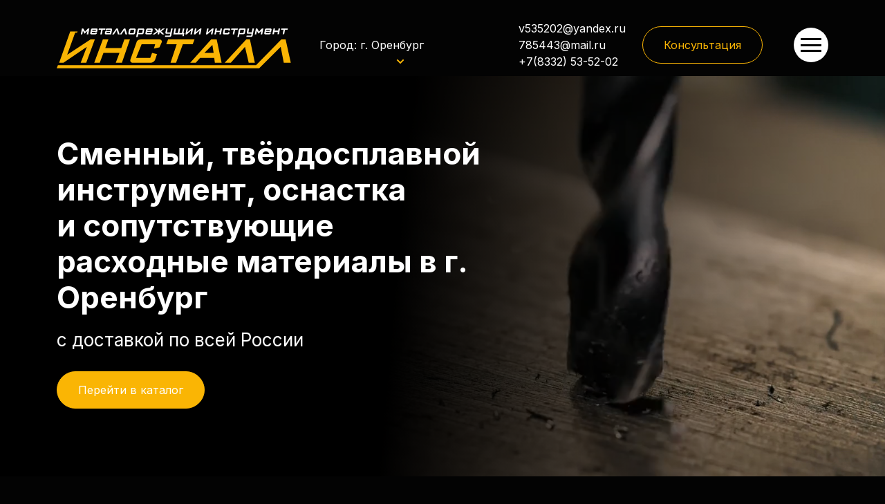

--- FILE ---
content_type: text/html
request_url: https://xn--43-6kc5aqal6aj.xn--p1ai/city/orenburg/index.html
body_size: 24554
content:
<!DOCTYPE html>
<html lang="ru-ru" dir="ltr">

<head>
  <meta charset="utf-8" />
  <meta name="viewport" content="width=device-width, initial-scale=1" />
  <meta name="description" content="с доставкой по всей России" />
  <title>
    Компания &quot;ИНСТАЛЛ&quot; - продажа металлорежущего инструмента в г. Оренбург
  </title>
  <link href="/?format=feed&amp;type=rss" rel="alternate" type="application/rss+xml"
    title='Компания "ИНСТАЛЛ" - продажа металлорежущего инструмента в г. Оренбург' />
  <link href="/?format=feed&amp;type=atom" rel="alternate" type="application/atom+xml"
    title='Компания "ИНСТАЛЛ" - продажа металлорежущего инструмента в г. Оренбург' />
  <link href="/media/system/images/favicon.svg" rel="mask-icon" color="#000" />

  <link rel="apple-touch-icon" sizes="57x57" href="/media/system/images/apple-icon-57x57.png" />
  <link rel="apple-touch-icon" sizes="60x60" href="/media/system/images/apple-icon-60x60.png" />
  <link rel="apple-touch-icon" sizes="72x72" href="/media/system/images/apple-icon-72x72.png" />
  <link rel="apple-touch-icon" sizes="76x76" href="/media/system/images/apple-icon-76x76.png" />
  <link rel="apple-touch-icon" sizes="114x114" href="/media/system/images/apple-icon-114x114.png" />
  <link rel="apple-touch-icon" sizes="120x120" href="/media/system/images/apple-icon-120x120.png" />
  <link rel="apple-touch-icon" sizes="144x144" href="/media/system/images/apple-icon-144x144.png" />
  <link rel="apple-touch-icon" sizes="152x152" href="/media/system/images/apple-icon-152x152.png" />
  <link rel="apple-touch-icon" sizes="180x180" href="/media/system/images/apple-icon-180x180.png" />
  <link rel="icon" type="image/png" sizes="192x192" href="/media/system/images/android-icon-192x192.png" />
  <link rel="icon" type="image/png" sizes="32x32" href="/media/system/images/favicon-32x32.png" />
  <link rel="icon" type="image/png" sizes="96x96" href="/media/system/images/favicon-96x96.png" />
  <link rel="icon" type="image/png" sizes="16x16" href="/media/system/images/favicon-16x16.png" />
  <link rel="manifest" href="/media/system/images/manifest.json" />
  <meta name="msapplication-TileColor" content="#ffffff" />
  <meta name="msapplication-TileImage" content="/media/system/images/ms-icon-144x144.png" />
  <meta name="theme-color" content="#ffffff" />
  <script src="/media/templates/site/cassiopeia/js/jquery-3.6.0.min.js"></script>
  <script>
    setTimeout(function () {
      var scriptsElement = document.createElement("jdoc:include");
      scriptsElement.setAttribute("type", "scripts");
      document.head.appendChild(scriptsElement);
      var script2 = document.createElement("script");
      script2.src = "/media/mod_form/js/script-mod_form.js";
      document.body.appendChild(script2);
      var script3 = document.createElement("script");
      script3.src =
        "/media/mod_form/js/script-mod_form-recaptcha-disabled.js";
      document.body.appendChild(script3);
      var ymapsScript = document.createElement("script");
      ymapsScript.type = "text/javascript";
      ymapsScript.src =
        "https://api-maps.yandex.ru/2.1/?lang=ru_RU&apikey=8eebbba8-21af-4ff0-9fca-0e1d356e3690";
      ymapsScript.onload = function () {
        var mapScript = document.createElement("script");
        mapScript.type = "text/javascript";
        mapScript.src = "/media/templates/site/cassiopeia/js/map.min.js";
        document.head.appendChild(mapScript);
      };
      document.head.appendChild(ymapsScript);
    }, 2300);
  </script>

  <script>
    function loadScript(url) {
      return new Promise(function (resolve, reject) {
        var script = document.createElement("script");
        script.src = url;
        script.onload = resolve;
        script.onerror = reject;
        document.body.appendChild(script);
      });
    }

    setTimeout(function () {
      Promise.all([
        loadScript(
          "https://cdnjs.cloudflare.com/ajax/libs/wow/1.1.2/wow.min.js"
        ),
      ])
        .then(function () {
          new WOW().init();

          // Код, зависящий от jQuery
          $(document).ready(function () {
            new WOW().init();
          });
        })
        .catch(function (error) {
          console.log("Ошибка загрузки скрипта:", error);
        });
    }, 100); // 2 секунды (2000 миллисекунд)
  </script>
  <script>
    setTimeout(function () {
      var link = document.createElement("link");
      link.rel = "stylesheet";
      link.href = "/media/mod_form/css/style-mod_form.css";
      document.head.appendChild(link);

      var link2 = document.createElement("link");
      link2.rel = "preconnect";
      link2.href = "https://fonts.googleapis.com";
      document.head.appendChild(link2);

      var link3 = document.createElement("link");
      link3.rel = "preconnect";
      link3.href = "https://fonts.gstatic.com";
      link3.setAttribute("crossorigin", "");
      document.head.appendChild(link3);

      var link4 = document.createElement("link");
      link4.href =
        "https://fonts.googleapis.com/css2?family=Inter:wght@300;400;500;600;700&display=swap";
      link4.rel = "stylesheet";
      document.head.appendChild(link4);

      var link5 = document.createElement("link");
      link5.rel = "stylesheet";
      link5.href =
        "https://cdnjs.cloudflare.com/ajax/libs/animate.css/4.1.1/animate.min.css";
      document.head.appendChild(link5);
    }, 50);
  </script>
  <link rel="stylesheet" href="/media/templates/site/cassiopeia/css/bootstrap/bootstrap.min.css" />
  <link rel="stylesheet" href="/media/templates/site/cassiopeia/css/main.min.css" />
  <link rel="stylesheet" href="/media/templates/site/cassiopeia/css/media.min.css" />
  <meta property="og:url" content="https://инсталл43.рф" />
  <meta property="og:title" content="Компания ИНСТАЛЛ - продажа металлорежущего инструмента в г. Оренбург">
  <meta property="og:image" content="media/system/images/main-og.jpg" />
  <meta property="vk:image" content="media/system/images/vk-og.png" />
  <meta property="og:description" content="с доставкой по всей России" />
  <meta property="og:type" content="website" />
  <meta property="og:site_name" content="Инсталл43" />
</head>

<body
  class="site com_content wrapper-static view-featured no-layout no-task itemid-101 main has-sidebar-left has-sidebar-right">
  <header class="header container-header full-width">
    <div class="container wow animate__animated animate__fadeInDown" data-wow-duration="0.5s">
      <div class="row v-center">
        <div class="grid-child col-5 col-md-5 col-lg-4 col-xxl-2">
          <div class="navbar-brand p-0">
            <a class="brand-logo"
              title="Сменный, твёрдосплавной инструмент, оснастка и сопутствующие расходные материалы" href="/">
              <svg width="100%" height="90" viewBox="0 0 191 38" fill="none" xmlns="http://www.w3.org/2000/svg">
                <path class="logo-main" fill-rule="evenodd" clip-rule="evenodd"
                  d="M17 8L16.5 9H15L8.5 27L27.5 14.5H31L24 33.5H19.5L24.5 20.5L5.5 33.5H2L11 8H17ZM42 14.5H37.5L30.5 33.5H35L38 25.5H51L48 33.5H53L59.5 14.5H55L52.5 21.5H39.5L42 14.5ZM83.5 21L85.5 16.5C85.5 14.5 83.5 14.5 83.5 14.5H68.5C65.5 14.5 65 16.5 65 16.5L60 30.5C59 33 61.5 33.5 61.5 33.5H76.5C79 33.5 80 31 80 31L81.5 26.5L77.5 25.5L76 29.5H64.5L69 18.5H80L79 22L83.5 21ZM90.5 14.5H112L110.5 18.5H102.5L97 33.5H92.5L97.5 18.5H89L90.5 14.5ZM113 33.5H108.5L125.5 14.5H130L134 33.5H128.5L128 29.5H116.5L113 33.5ZM141.5 33.5H136.5L154 14.5H157L161 33.5H156L153 20.5L141.5 33.5ZM184.5 33.5H190.206L186 14.5H182.5L162 35.5H1L0 38H164.5L182 20.5L184.5 33.5ZM120 25.5H127.5L126.5 19L120 25.5Z"
                  fill="" />
                <path class="logo-text" fill-rule="evenodd" clip-rule="evenodd"
                  d="M24.3862 10.3999L24.9324 7.55989L22.6636 9.83989L21.3192 7.55989L20.773 10.3999H19.5966L20.4789 5.63989H21.6133L23.0418 8.19989L25.3946 5.63989H26.529L25.6467 10.3999H24.3862ZM32.8312 8.43989H28.7138L28.5457 9.27989C28.5177 9.38656 28.5737 9.43989 28.7138 9.43989H31.4447L31.5287 8.91989L32.7052 9.07989L32.6211 9.39989C32.5371 9.91989 32.243 10.3999 31.2767 10.3999H28.2516C27.4113 10.3999 27.1592 10.0799 27.2853 9.35989L27.7894 6.71989C27.9575 5.87989 28.3776 5.63989 29.2179 5.63989H32.201C33.0833 5.63989 33.3354 5.91989 33.1673 6.67989L32.8312 8.43989ZM31.9489 6.79989C31.9769 6.66656 31.9209 6.59989 31.7808 6.59989H29.2179C29.1059 6.59989 29.0359 6.66656 29.0079 6.79989L28.8818 7.51989H31.7808L31.9489 6.79989ZM37.3688 6.67989L36.6545 10.3999H35.4361L36.1504 6.67989H34.0916L34.3017 5.63989H39.5956L39.3855 6.67989H37.3688ZM39.3015 8.51989C39.4275 7.87989 39.8056 7.55989 40.6039 7.55989H43.587L43.713 6.79989C43.741 6.69323 43.699 6.63989 43.587 6.63989H40.94L40.856 7.15989L39.6796 6.95989L39.7636 6.59989C39.8897 5.95989 40.3518 5.63989 41.0241 5.63989H44.0491C44.8474 5.63989 45.0995 5.99989 44.9735 6.63989L44.2592 10.3999H40.0577C39.2595 10.3999 39.0074 10.0799 39.1334 9.39989L39.3015 8.51989ZM40.3939 9.23989C40.3518 9.35989 40.3939 9.39989 40.5619 9.39989H43.2088L43.4189 8.47989H40.73C40.5619 8.47989 40.5199 8.47989 40.4779 8.63989L40.3939 9.23989ZM48.4607 5.63989H49.5951L51.1076 10.3999H49.7211L48.7548 6.95989L46.444 10.3999H45.0995L48.4607 5.63989ZM54.6368 5.63989H55.7712L57.2838 10.4399H55.8973L54.931 6.99989L52.6201 10.4399H51.2757L54.6368 5.63989ZM63.7541 9.11989C63.544 10.1999 63.2079 10.4399 62.0735 10.4399H59.4265C58.2921 10.4399 58.0821 10.1599 58.2921 9.11989L58.7123 6.99989C58.9224 5.95989 59.2165 5.67989 60.3509 5.67989H62.9978C64.0061 5.67989 64.3423 5.91989 64.1742 6.75989L63.7541 9.11989ZM59.5526 9.19989C59.5106 9.35989 59.5526 9.39989 59.6786 9.39989H62.2835C62.4516 9.39989 62.4936 9.35989 62.5356 9.19989L62.9558 6.87989C62.9978 6.71989 62.9558 6.67989 62.7877 6.67989H60.2248C60.0568 6.67989 60.0147 6.71989 59.9727 6.87989L59.5526 9.19989ZM70.2663 5.63989C71.0646 5.63989 71.2747 6.03989 71.1066 6.87989L70.6445 9.27989C70.5184 10.0799 70.0142 10.3199 69.0479 10.3199H66.9472C66.569 10.3199 66.401 10.2399 66.2749 10.1999L65.8128 12.4399L64.5523 12.6799L65.7287 6.67989C65.8548 5.95989 66.2749 5.63989 67.0312 5.63989H70.2663ZM69.9302 6.87989C69.9582 6.74656 69.9022 6.67989 69.7622 6.67989H67.1572C67.0172 6.67989 66.9472 6.73323 66.9472 6.83989L66.485 9.15989L66.569 9.23989C66.6531 9.26656 66.7651 9.27989 66.9052 9.27989H69.258C69.384 9.27989 69.4681 9.23989 69.4681 9.11989L69.9302 6.87989ZM77.6609 8.43989H73.5015L73.3334 9.27989C73.3334 9.38656 73.3894 9.43989 73.5015 9.43989H76.2324L76.3585 8.91989L77.4929 9.07989L77.4509 9.39989C77.3248 9.91989 77.0727 10.3999 76.1064 10.3999H73.0393C72.241 10.3999 71.9889 10.0799 72.115 9.35989L72.6192 6.71989C72.7872 5.91989 73.2074 5.63989 74.0477 5.63989H77.0307C77.913 5.63989 78.1231 5.95989 77.997 6.67989L77.6609 8.43989ZM76.7366 6.79989C76.7646 6.66656 76.7226 6.59989 76.6106 6.59989H74.0477C73.9076 6.59989 73.8376 6.66656 73.8376 6.79989L73.6695 7.51989H76.6106L76.7366 6.79989ZM77.955 10.3999L81.3582 7.87989L79.2575 5.63989H80.8541L82.5767 7.59989L82.9548 5.63989H84.1732L83.7951 7.59989L86.2739 5.63989H87.8705L84.9295 7.87989L87.3663 10.3999H85.6437L83.669 8.31989L83.2489 10.3999H82.0305L82.4506 8.31989L79.6776 10.3999H77.955ZM87.9545 12.4399L88.1646 11.3999H91.8619L92.156 9.87989H89.257C88.4587 9.87989 88.2066 9.55989 88.3747 8.83989L88.9629 5.63989H90.2233L89.6351 8.63989C89.6071 8.77323 89.6631 8.83989 89.8032 8.83989H92.3661L92.9543 5.63989H94.2147L93.1224 11.2399C92.9963 12.0399 92.5341 12.4399 91.6518 12.4399H87.9545ZM100.349 5.63989L99.6346 9.35989H101.777L102.492 5.63989H103.71L102.996 9.35989H103.71L103.248 11.8399H102.24L102.492 10.3999H94.8029L95.7273 5.63989H96.9457L96.2314 9.35989H98.4162L99.1305 5.63989H100.349ZM104.592 10.3999L105.517 5.63989H106.735L106.105 8.75989L109.676 5.63989H110.811L109.886 10.3999H108.668L109.256 7.27989L105.727 10.3999H104.592ZM111.441 10.3999L112.323 5.63989H113.542L112.953 8.75989L116.525 5.63989H117.659L116.735 10.3999H115.516L116.104 7.27989L112.533 10.3999H111.441ZM121.272 10.3999L122.197 5.63989H123.415L122.785 8.75989L126.356 5.63989H127.49L126.566 10.3999H125.348L125.936 7.27989L122.407 10.3999H121.272ZM132.196 10.3999L132.574 8.43989H129.675L129.339 10.3999H128.121L129.003 5.63989H130.221L129.885 7.43989H132.742L133.12 5.63989H134.339L133.415 10.3999H132.196ZM140.473 8.71989L140.347 9.35989C140.263 9.95989 139.927 10.3999 139.044 10.3999H136.019C135.221 10.3999 134.969 10.0799 135.095 9.35989L135.599 6.75989C135.725 5.95989 136.103 5.63989 136.986 5.63989H139.927C140.851 5.63989 140.977 6.03989 140.851 6.75989L140.767 7.23989L139.507 7.47989L139.633 6.67989H137.028C136.888 6.67989 136.804 6.74656 136.776 6.87989L136.356 9.19989C136.314 9.35989 136.356 9.35989 136.524 9.35989H139.129L139.297 8.51989L140.473 8.71989ZM144.969 6.67989L144.254 10.3999H143.036L143.75 6.67989H141.691L141.901 5.63989H147.195L146.985 6.67989H144.969ZM152.531 5.63989C153.329 5.63989 153.54 5.99989 153.372 6.87989L152.909 9.23989C152.783 10.0799 152.279 10.2799 151.313 10.2799H149.212C148.834 10.2799 148.666 10.2399 148.54 10.1599L148.078 12.4399L146.817 12.6399L147.994 6.63989C148.12 5.91989 148.54 5.63989 149.296 5.63989H152.531ZM152.195 6.83989C152.223 6.73323 152.167 6.67989 152.027 6.67989H149.422C149.282 6.67989 149.212 6.73323 149.212 6.83989L148.75 9.15989L148.834 9.19989C148.918 9.25323 149.03 9.27989 149.17 9.27989H151.523C151.649 9.27989 151.733 9.23989 151.733 9.07989L152.195 6.83989ZM154.086 12.4399L154.296 11.3999H157.993L158.287 9.83989H155.346C154.548 9.83989 154.338 9.55989 154.464 8.83989L155.094 5.63989H156.313L155.766 8.63989C155.738 8.77323 155.78 8.82656 155.892 8.79989H158.497L159.085 5.63989H160.304L159.254 11.2399C159.086 11.9999 158.623 12.4399 157.783 12.4399H154.086ZM165.724 10.3999L166.27 7.51989L164.001 9.83989L162.657 7.55989L162.111 10.3999H160.934L161.858 5.63989H162.951L164.379 8.15989L166.774 5.63989H167.867L166.984 10.3999H165.724ZM174.211 8.39989H170.051L169.883 9.23989C169.855 9.34656 169.911 9.39989 170.051 9.39989H172.782L172.866 8.87989L174.043 9.03989L173.959 9.35989C173.875 9.87989 173.623 10.3999 172.656 10.3999H169.589C168.791 10.3999 168.497 10.0399 168.665 9.35989L169.169 6.67989C169.295 5.87989 169.715 5.63989 170.556 5.63989H173.581C174.421 5.63989 174.673 5.91989 174.547 6.63989L174.211 8.39989ZM173.286 6.75989C173.314 6.65323 173.258 6.59989 173.118 6.59989H170.598C170.458 6.59989 170.373 6.65323 170.345 6.75989L170.219 7.47989H173.16L173.286 6.75989ZM179.379 10.3599L179.715 8.43989H176.858L176.48 10.3599H175.261L176.186 5.63989H177.404L177.068 7.39989H179.925L180.261 5.63989H181.479L180.597 10.3599H179.379ZM185.513 6.63989L184.799 10.3599H183.58L184.294 6.63989H182.278L182.488 5.63989H187.74L187.572 6.63989H185.513Z"
                  fill="" />
                <path d="M113.5 4.5H116.5" stroke="" stroke-width="0.2" />
              </svg>
            </a>
          </div>
        </div>

        <div class="grid-child container-below-top col-4 col-lg-2">
          <div id="mod-custom110" class="mod-custom custom">
            <div class="city-block">
              <div class="city-block__choice">
                Город:
                <button class="city-block__button" title="Выберите город">
                  г. Оренбург
                </button>
              </div>
              <div class="city-block__overlay">
                <div class="city-block__modal">
                  <div class="city-block__header">
                    <h5>Выберите город</h5>
                    <svg width="32" height="32" class="cross-modal">
                      <use xlink:href="/media/mod_form/images/sprite.svg#cross"></use>
                    </svg>
                  </div>
                  <div id="search-block">
                    <input type="text" id="city-search" placeholder="Поиск города" />
                    <span id="clear-search" style="display: none">&times;</span>
                    <p id="no-results-message" style="display: none">
                      Ничего не найдено<span class="smile">😕</span>
                    </p>
                  </div>
                  <ul>
                    <li><a href="/city/abakan/index.html">Абакан</a></li>
                    <li><a href="/city/azov/index.html">Азов</a></li>
                    <li>
                      <a href="/city/aktyubinsk/index.html">Актюбинск</a>
                    </li>
                    <li>
                      <a href="/city/alexandrov/index.html">Александров</a>
                    </li>
                    <li><a href="/city/aleksin/index.html">Алексин</a></li>
                    <li><a href="/city/alupka/index.html">Алупка</a></li>
                    <li><a href="/city/alushta/index.html">Алушта</a></li>
                    <li>
                      <a href="/city/almetevsk/index.html">Альметьевск</a>
                    </li>
                    <li><a href="/city/anadyr/index.html">Анадырь</a></li>
                    <li><a href="/city/anapa/index.html">Анапа</a></li>
                    <li><a href="/city/angarsk/index.html">Ангарск</a></li>
                    <li>
                      <a href="/city/angers-sudzhensk/index.html">Анжера-Судженск</a>
                    </li>
                    <li><a href="/city/apatity/index.html">Апатиты</a></li>
                    <li><a href="/city/arzamas/index.html">Арзамас</a></li>
                    <li><a href="/city/armavir/index.html">Армавир</a></li>
                    <li><a href="/city/artem/index.html">Артем</a></li>
                    <li>
                      <a href="/city/arxangelsk/index.html">Архангельск</a>
                    </li>
                    <li><a href="/city/asbestos/index.html">Асбест</a></li>
                    <li><a href="/city/astraxan/index.html">Астрахань</a></li>
                    <li><a href="/city/achinsk/index.html">Ачинск</a></li>
                    <li><a href="/city/balakovo/index.html">Балаково</a></li>
                    <li><a href="/city/balashiha/index.html">Балашиха</a></li>
                    <li><a href="/city/balashov/index.html">Балашов</a></li>
                    <li><a href="/city/barnaul/index.html">Барнаул</a></li>
                    <li><a href="/city/bateisk/index.html">Батейск</a></li>
                    <li><a href="/city/belgorod/index.html">Белгород</a></li>
                    <li><a href="/city/belovo/index.html">Белово</a></li>
                    <li>
                      <a href="/city/belogorsk/index.html">Белогорск</a>
                    </li>
                    <li><a href="/city/beloretsk/index.html">Белорецк</a></li>
                    <li>
                      <a href="/city/belorechensk/index.html">Белореченск</a>
                    </li>
                    <li><a href="/city/berdsk/index.html">Бердск</a></li>
                    <li>
                      <a href="/city/berezniki/index.html">Березники</a>
                    </li>
                    <li>
                      <a href="/city/beryozovsky/index.html">Берёзовский</a>
                    </li>
                    <li><a href="/city/bijsk/index.html">Бийск</a></li>
                    <li>
                      <a href="/city/blagoveshhensk/index.html">Благовещенск</a>
                    </li>
                    <li>
                      <a href="/city/bogorodsk/index.html">Богородск</a>
                    </li>
                    <li><a href="/city/bologoe/index.html">Бологое</a></li>
                    <li><a href="/city/bor/index.html">Бор</a></li>
                    <li>
                      <a href="/city/borisoglebsk/index.html">Борисоглебск</a>
                    </li>
                    <li><a href="/city/borovichi/index.html">Боровичи</a></li>
                    <li><a href="/city/bratsk/index.html">Братск</a></li>
                    <li><a href="/city/bryansk/index.html">Брянск</a></li>
                    <li><a href="/city/bugulma/index.html">Бугульма</a></li>
                    <li>
                      <a href="/city/budyonnovsk/index.html">Будённовск</a>
                    </li>
                    <li><a href="/city/buzuluk/index.html">Бузулук</a></li>
                    <li><a href="/city/buj/index.html">Буй</a></li>
                    <li><a href="/city/valaam/index.html">Валаам</a></li>
                    <li><a href="/city/valdaj/index.html">Валдай</a></li>
                    <li><a href="/city/luki/index.html">Великие Луки</a></li>
                    <li>
                      <a href="/city/velikiy-novgorod/index.html">Великий Новгород</a>
                    </li>
                    <li>
                      <a href="/city/ustyug/index.html">Великий Устюг</a>
                    </li>
                    <li>
                      <a href="/city/verkhnyaya-pyshma/index.html">Верхняя Пышма</a>
                    </li>
                    <li><a href="/city/vidnoe/index.html">Видное</a></li>
                    <li>
                      <a href="/city/vladivostok/index.html">Владивосток</a>
                    </li>
                    <li>
                      <a href="/city/vladikavkaz/index.html">Владикавказ</a>
                    </li>
                    <li><a href="/city/vladimir/index.html">Владимир</a></li>
                    <li>
                      <a href="/city/volgograd/index.html">Волгоград</a>
                    </li>
                    <li>
                      <a href="/city/volgodonsk/index.html">Волгодонск</a>
                    </li>
                    <li><a href="/city/volzhsk/index.html">Волжск</a></li>
                    <li><a href="/city/volzhskiy/index.html">Волжский</a></li>
                    <li><a href="/city/vologda/index.html">Вологда</a></li>
                    <li>
                      <a href="/city/volokolamsk/index.html">Волоколамск</a>
                    </li>
                    <li><a href="/city/volxov/index.html">Волхов</a></li>
                    <li><a href="/city/volsk/index.html">Вольск</a></li>
                    <li><a href="/city/vorkuta/index.html">Воркута</a></li>
                    <li><a href="/city/voronezh/index.html">Воронеж</a></li>
                    <li>
                      <a href="/city/voskresensk/index.html">Воскресенск</a>
                    </li>
                    <li>
                      <a href="/city/voskresenskoe/index.html">Воскресенское</a>
                    </li>
                    <li><a href="/city/votkinsk/index.html">Воткинск</a></li>
                    <li>
                      <a href="/city/vsevolozhsk/index.html">Всеволожск</a>
                    </li>
                    <li><a href="/city/vyborg/index.html">Выборг</a></li>
                    <li>
                      <a href="/city/volochek/index.html">Вышний Волочек</a>
                    </li>
                    <li><a href="/city/vyazniki/index.html">Вязники</a></li>
                    <li><a href="/city/vyazma/index.html">Вязьма</a></li>
                    <li>
                      <a href="/city/polyany/index.html">Вятские поляны</a>
                    </li>
                    <li><a href="/city/gagarin/index.html">Гагарин</a></li>
                    <li><a href="/city/galich/index.html">Галич</a></li>
                    <li><a href="/city/gatchina/index.html">Гатчина</a></li>
                    <li>
                      <a href="/city/gelendzhik/index.html">Геленджик</a>
                    </li>
                    <li>
                      <a href="/city/georgievsk/index.html">Георгиевск</a>
                    </li>
                    <li><a href="/city/gzhel/index.html">Гжель</a></li>
                    <li><a href="/city/glazov/index.html">Глазов</a></li>
                    <li>
                      <a href="/city/gorno-altajsk/index.html">Горно-Алтайск</a>
                    </li>
                    <li>
                      <a href="/city/gorno-altaysk/index.html">Горно-Алтайск</a>
                    </li>
                    <li><a href="/city/gorodec/index.html">Городец</a></li>
                    <li>
                      <a href="/city/gorodishhe/index.html">Городище</a>
                    </li>
                    <li>
                      <a href="/city/goroxovec/index.html">Гороховец</a>
                    </li>
                    <li><a href="/city/groznyj/index.html">Грозный</a></li>
                    <li><a href="/city/gubkin/index.html">Губкин</a></li>
                    <li><a href="/city/gukovo/index.html">Гуково</a></li>
                    <li>
                      <a href="/city/gus-xrustalnyj/index.html">Гусь-Хрустальный</a>
                    </li>
                    <li><a href="/city/derbent/index.html">Дербент</a></li>
                    <li>
                      <a href="/city/dzerzhinsk/index.html">Дзержинск</a>
                    </li>
                    <li><a href="/city/diveevo/index.html">Дивеево</a></li>
                    <li><a href="/city/dmitrov/index.html">Дмитров</a></li>
                    <li>
                      <a href="/city/dmitrovograd/index.html">Дмитровоград</a>
                    </li>
                    <li>
                      <a href="/city/dolgoprudniy/index.html">Долгопрудный</a>
                    </li>
                    <li>
                      <a href="/city/domodedovo/index.html">Домодедово</a>
                    </li>
                    <li><a href="/city/donskoy/index.html">Донской</a></li>
                    <li><a href="/city/dubna/index.html">Дубна</a></li>
                    <li>
                      <a href="/city/evpatoriya/index.html">Евпатория</a>
                    </li>
                    <li><a href="/city/egorevsk/index.html">Егорьевск</a></li>
                    <li><a href="/city/ejsk/index.html">Ейск</a></li>
                    <li>
                      <a href="/city/ekaterinburg/index.html">Екатеринбург</a>
                    </li>
                    <li><a href="/city/elabuga/index.html">Елабуга</a></li>
                    <li><a href="/city/elec/index.html">Елец</a></li>
                    <li>
                      <a href="/city/essentuki/index.html">Ессентуки</a>
                    </li>
                    <li>
                      <a href="/city/zheleznovodsk/index.html">Железноводск</a>
                    </li>
                    <li>
                      <a href="/city/jeleznogorsk/index.html">Железногорск</a>
                    </li>
                    <li>
                      <a href="/city/jeleznodorojniy/index.html">Железнодорожный</a>
                    </li>
                    <li>
                      <a href="/city/zhigulyovsk/index.html">Жигулевск</a>
                    </li>
                    <li>
                      <a href="/city/zhukovskij/index.html">Жуковский</a>
                    </li>
                    <li>
                      <a href="/city/zabajkalsk/index.html">Забайкальск</a>
                    </li>
                    <li><a href="/city/zadonsk/index.html">Задонск</a></li>
                    <li>
                      <a href="/city/dvina/index.html">Западная Двина</a>
                    </li>
                    <li><a href="/city/zarechny/index.html">Заречный</a></li>
                    <li>
                      <a href="/city/zvenigorod/index.html">Звенигород</a>
                    </li>
                    <li>
                      <a href="/city/zelenogorsk/index.html">Зеленогорск</a>
                    </li>
                    <li>
                      <a href="/city/zelenodolsk/index.html">Зеленодольск</a>
                    </li>
                    <li><a href="/city/zlatoust/index.html">Златоуст</a></li>
                    <li>
                      <a href="/city/ivangorod/index.html">Ивангород</a>
                    </li>
                    <li><a href="/city/ivanovo/index.html">Иваново</a></li>
                    <li>
                      <a href="/city/ivanteyevka/index.html">Ивантеевка</a>
                    </li>
                    <li><a href="/city/izhevsk/index.html">Ижевск</a></li>
                    <li><a href="/city/inta/index.html">Инта</a></li>
                    <li><a href="/city/irkutsk/index.html">Иркутск</a></li>
                    <li><a href="/city/iskitim/index.html">Искитим</a></li>
                    <li><a href="/city/ishim/index.html">Ишим</a></li>
                    <li>
                      <a href="/city/joshkar-ola/index.html">Йошкар-Ола</a>
                    </li>
                    <li><a href="/city/kazan/index.html">Казань</a></li>
                    <li>
                      <a href="/city/kaliningrad/index.html">Калининград</a>
                    </li>
                    <li><a href="/city/kaluga/index.html">Калуга</a></li>
                    <li>
                      <a href="/city/kamensk-uralskiy/index.html">Каменск-Уральский</a>
                    </li>
                    <li>
                      <a href="/city/kamensk-shahtinsk/index.html">Каменск-Шахтинск</a>
                    </li>
                    <li><a href="/city/kamyshyn/index.html">Камышин</a></li>
                    <li><a href="/city/kansk/index.html">Канск</a></li>
                    <li>
                      <a href="/city/karachaevsk/index.html">Карачаевск</a>
                    </li>
                    <li><a href="/city/kasimov/index.html">Касимов</a></li>
                    <li><a href="/city/kemerovo/index.html">Кемерово</a></li>
                    <li><a href="/city/kerch/index.html">Керчь</a></li>
                    <li><a href="/city/kineshma/index.html">Кинешма</a></li>
                    <li><a href="/city/kirov/index.html">Абакан</a></li>
                    <li>
                      <a href="/city/kiselevsk/index.html">Киселевск</a>
                    </li>
                    <li>
                      <a href="/city/kislovodsk/index.html">Кисловодск</a>
                    </li>
                    <li><a href="/city/klin/index.html">Клин</a></li>
                    <li><a href="/city/klintsy/index.html">Клинцы</a></li>
                    <li><a href="/city/kovrov/index.html">Ковров</a></li>
                    <li><a href="/city/kogalym/index.html">Когалым</a></li>
                    <li><a href="/city/kozelsk/index.html">Козельск</a></li>
                    <li><a href="/city/kolomna/index.html">Коломна</a></li>
                    <li>
                      <a href="/city/komsomolsk-na-amure/index.html">Комсомольск-на-Амуре</a>
                    </li>
                    <li><a href="/city/kopeisk/index.html">Копейск</a></li>
                    <li><a href="/city/korolyov/index.html">Королёв</a></li>
                    <li><a href="/city/kostroma/index.html">Кострома</a></li>
                    <li><a href="/city/kotlas/index.html">Котлас</a></li>
                    <li>
                      <a href="/city/krasnogorsk/index.html">Красногорск</a>
                    </li>
                    <li>
                      <a href="/city/krasnodar/index.html">Краснодар</a>
                    </li>
                    <li>
                      <a href="/city/krasnoturyinsk/index.html">Краснотурьинск</a>
                    </li>
                    <li>
                      <a href="/city/krasnoyarsk/index.html">Красноярск</a>
                    </li>
                    <li>
                      <a href="/city/kropotkin/index.html">Кропоткин</a>
                    </li>
                    <li><a href="/city/krymsk/index.html">Крымск</a></li>
                    <li><a href="/city/kstovo/index.html">Кстово</a></li>
                    <li><a href="/city/kuznetsk/index.html">Кузнецк</a></li>
                    <li><a href="/city/kungur/index.html">Кунгур</a></li>
                    <li><a href="/city/kurgan/index.html">Курган</a></li>
                    <li><a href="/city/kursk/index.html">Курск</a></li>
                    <li><a href="/city/kyzyl/index.html">Кызыл</a></li>
                    <li><a href="/city/labinsk/index.html">Лабинск</a></li>
                    <li>
                      <a href="/city/labytnangi/index.html">Лабытнанги</a>
                    </li>
                    <li>
                      <a href="/city/leninogorsk/index.html">Лениногорск</a>
                    </li>
                    <li>
                      <a href="/city/leninsk-kuznetskiy/index.html">Ленинск-Кузнецкий</a>
                    </li>
                    <li>
                      <a href="/city/lesosibirsk/index.html">Лесосибирск</a>
                    </li>
                    <li><a href="/city/lipeck/index.html">Липецк</a></li>
                    <li><a href="/city/liski/index.html">Лиски</a></li>
                    <li><a href="/city/lobnya/index.html">Лобня</a></li>
                    <li>
                      <a href="/city/lomonosov/index.html">Ломоносов</a>
                    </li>
                    <li><a href="/city/luga/index.html">Луга</a></li>
                    <li><a href="/city/lyskovo/index.html">Лысково</a></li>
                    <li><a href="/city/lysva/index.html">Лысьва</a></li>
                    <li>
                      <a href="/city/lytkarino/index.html">Лыткарино</a>
                    </li>
                    <li><a href="/city/lyubercy/index.html">Люберцы</a></li>
                    <li>
                      <a href="/city/magnitogorsk/index.html">Магнитогорск</a>
                    </li>
                    <li><a href="/city/majkop/index.html">Майкоп</a></li>
                    <li>
                      <a href="/city/malaya/index.html">Малая Вишера</a>
                    </li>
                    <li>
                      <a href="/city/maxachkala/index.html">Махачкала</a>
                    </li>
                    <li>
                      <a href="/city/mezhdurechensk/index.html">Междуреченск</a>
                    </li>
                    <li><a href="/city/miass/index.html">Миасс</a></li>
                    <li>
                      <a href="/city/mineralnye/index.html">Минеральные воды</a>
                    </li>
                    <li><a href="/city/mirnyj/index.html">Мирный</a></li>
                    <li>
                      <a href="/city/mikhaylovka/index.html">Михайловка</a>
                    </li>
                    <li>
                      <a href="/city/michurinsk/index.html">Мичуринск</a>
                    </li>
                    <li><a href="/city/mozhajsk/index.html">Можайск</a></li>
                    <li><a href="/city/morshansk/index.html">Моршанск</a></li>
                    <li><a href="/city/moskva/index.html">Москва</a></li>
                    <li><a href="/city/murmansk/index.html">Мурманск</a></li>
                    <li><a href="/city/murom/index.html">Муром</a></li>
                    <li><a href="/city/mytishhi/index.html">Мытищи</a></li>
                    <li>
                      <a href="/city/chelny/index.html">Набережные Челны</a>
                    </li>
                    <li><a href="/city/nadym/index.html">Надым</a></li>
                    <li><a href="/city/nazarovo/index.html">Назарово</a></li>
                    <li><a href="/city/nalchik/index.html">Нальчик</a></li>
                    <li>
                      <a href="/city/naro-fominsk/index.html">Наро-Фоминск</a>
                    </li>
                    <li>
                      <a href="/city/naryan-mar/index.html">Нарьян-Мар</a>
                    </li>
                    <li><a href="/city/naxodka/index.html">Находка</a></li>
                    <li><a href="/city/neryungri/index.html">Нерюнгри</a></li>
                    <li>
                      <a href="/city/nefteyugansk/index.html">Нефтеюганск</a>
                    </li>
                    <li>
                      <a href="/city/nizhnevartovsk/index.html">Нижневартовск</a>
                    </li>
                    <li>
                      <a href="/city/nizhnekamsk/index.html">Нижнекамск</a>
                    </li>
                    <li>
                      <a href="/city/nizhnij/index.html">Нижний Новгород</a>
                    </li>
                    <li><a href="/city/tagil/index.html">Нижний Тагил</a></li>
                    <li>
                      <a href="/city/ladoga/index.html">Новая Ладога</a>
                    </li>
                    <li>
                      <a href="/city/novoaltaysk/index.html">Новоалтайск</a>
                    </li>
                    <li>
                      <a href="/city/novokuzneck/index.html">Новокузнецк</a>
                    </li>
                    <li>
                      <a href="/city/novokuibyshevsk/index.html">Новокуйбышевск</a>
                    </li>
                    <li>
                      <a href="/city/novomoskovsk/index.html">Новомосковск</a>
                    </li>
                    <li>
                      <a href="/city/novorossijsk/index.html">Новороссийск</a>
                    </li>
                    <li>
                      <a href="/city/novosibirsk/index.html">Новосибирск</a>
                    </li>
                    <li>
                      <a href="/city/novotroitsk/index.html">Новотроицк</a>
                    </li>
                    <li>
                      <a href="/city/novouralsk/index.html">Новоуральск</a>
                    </li>
                    <li>
                      <a href="/city/novocheboksarsk/index.html">Новочебоксарск</a>
                    </li>
                    <li>
                      <a href="/city/novocherkask/index.html">Новочеркаск</a>
                    </li>
                    <li>
                      <a href="/city/novoshahtinsk/index.html">Новошахтинск</a>
                    </li>
                    <li><a href="/city/oskol/index.html">Новый Оскол</a></li>
                    <li>
                      <a href="/city/noviy-urengoy/index.html">Новый Уренгой</a>
                    </li>
                    <li><a href="/city/noginsk/index.html">Ногинск</a></li>
                    <li><a href="/city/norilsk/index.html">Норильск</a></li>
                    <li><a href="/city/noyabrsk/index.html">Ноябрьск</a></li>
                    <li><a href="/city/nyagan/index.html">Нягань</a></li>
                    <li><a href="/city/obninsk/index.html">Обнинск</a></li>
                    <li><a href="/city/odintsovo/index.html">Одинцово</a></li>
                    <li><a href="/city/ozyorsk/index.html">Озерск</a></li>
                    <li>
                      <a href="/city/oktyabrskiy/index.html">Октябрьский</a>
                    </li>
                    <li><a href="/city/omsk/index.html">Омск</a></li>
                    <li><a href="/city/oryol/index.html">Орёл</a></li>
                    <li><a href="/city/orenburg/index.html">Оренбург</a></li>
                    <li>
                      <a href="/city/orexovo-zuevo/index.html">Орехово-Зуево</a>
                    </li>
                    <li><a href="/city/orsk/index.html">Орск</a></li>
                    <li><a href="/city/ostashkov/index.html">Осташков</a></li>
                    <li><a href="/city/pavlovsk/index.html">Павловск</a></li>
                    <li>
                      <a href="/city/pavlovsky-posad/index.html">Павловский Посад</a>
                    </li>
                    <li><a href="/city/penza/index.html">Пенза</a></li>
                    <li>
                      <a href="/city/pervouralsk/index.html">Первоуральск</a>
                    </li>
                    <li>
                      <a href="/city/pereslavl-zalesskij/index.html">Переславль-Залесский</a>
                    </li>
                    <li><a href="/city/perm/index.html">Пермь</a></li>
                    <li>
                      <a href="/city/petrozavodsk/index.html">Петрозаводск</a>
                    </li>
                    <li>
                      <a href="/city/petropavlovsk-kamchatskij/index.html">Петропавловск-Камчатский</a>
                    </li>
                    <li><a href="/city/petushki/index.html">Петушки</a></li>
                    <li><a href="/city/pechora/index.html">Печора</a></li>
                    <li><a href="/city/podolsk/index.html">Подольск</a></li>
                    <li><a href="/city/pokrov/index.html">Покров</a></li>
                    <li>
                      <a href="/city/polevskoy/index.html">Полевской</a>
                    </li>
                    <li><a href="/city/primorsk/index.html">Приморск</a></li>
                    <li>
                      <a href="/city/priozersk/index.html">Приозерск</a>
                    </li>
                    <li>
                      <a href="/city/prokopievsk/index.html">Прокопьевск</a>
                    </li>
                    <li><a href="/city/pskov/index.html">Псков</a></li>
                    <li><a href="/city/puchezh/index.html">Пучеж</a></li>
                    <li><a href="/city/pushkin/index.html">Пушкин</a></li>
                    <li><a href="/city/pushkino/index.html">Пушкино</a></li>
                    <li>
                      <a href="/city/pyatigorsk/index.html">Пятигорск</a>
                    </li>
                    <li>
                      <a href="/city/ramenskoe/index.html">Раменское</a>
                    </li>
                    <li><a href="/city/revda/index.html">Ревда</a></li>
                    <li><a href="/city/reutov/index.html">Реутов</a></li>
                    <li><a href="/city/rzhev/index.html">Ржев</a></li>
                    <li><a href="/city/roslavl/index.html">Рославль</a></li>
                    <li><a href="/city/rossosh/index.html">Россошь</a></li>
                    <li>
                      <a href="/city/rostov-na-donu/index.html">Ростов-на-Дону</a>
                    </li>
                    <li><a href="/city/rubtsovsk/index.html">Рубцовск</a></li>
                    <li><a href="/city/rybinsk/index.html">Рыбинск</a></li>
                    <li><a href="/city/ryazan/index.html">Рязань</a></li>
                    <li><a href="/city/salavat/index.html">Салават</a></li>
                    <li><a href="/city/salexard/index.html">Салехард</a></li>
                    <li><a href="/city/salsk/index.html">Сальск</a></li>
                    <li><a href="/city/samara/index.html">Самара</a></li>
                    <li>
                      <a href="/city/sankt-peterburg/index.html">Санкт-Петербург (СПб)</a>
                    </li>
                    <li><a href="/city/saransk/index.html">Саранск</a></li>
                    <li><a href="/city/sarapul/index.html">Сарапул</a></li>
                    <li><a href="/city/saratov/index.html">Саратов</a></li>
                    <li><a href="/city/sarov/index.html">Саров</a></li>
                    <li><a href="/city/free/index.html">Свободный</a></li>
                    <li>
                      <a href="/city/severodvinsk/index.html">Северодвинск</a>
                    </li>
                    <li>
                      <a href="/city/severomorsk/index.html">Североморск</a>
                    </li>
                    <li><a href="/city/seversk/index.html">Северск</a></li>
                    <li>
                      <a href="/city/posad/index.html">Сергиев Посад</a>
                    </li>
                    <li><a href="/city/serov/index.html">Серов</a></li>
                    <li><a href="/city/serpuxov/index.html">Серпухов</a></li>
                    <li>
                      <a href="/city/slavyansk-na-kubani/index.html">Славянск-на-Кубани</a>
                    </li>
                    <li><a href="/city/smolensk/index.html">Смоленск</a></li>
                    <li><a href="/city/snezhinsk/index.html">Снежинск</a></li>
                    <li>
                      <a href="/city/solikamsk/index.html">Соликамск</a>
                    </li>
                    <li>
                      <a href="/city/solnechnogorsk/index.html">Солнечногорск</a>
                    </li>
                    <li>
                      <a href="/city/sosnovyj-bor/index.html">Сосновый Бор</a>
                    </li>
                    <li>
                      <a href="/city/sosnogorsk/index.html">Сосногорск</a>
                    </li>
                    <li><a href="/city/sochi/index.html">Сочи</a></li>
                    <li>
                      <a href="/city/stavropol/index.html">Ставрополь</a>
                    </li>
                    <li><a href="/city/russa/index.html">Старая Русса</a></li>
                    <li>
                      <a href="/city/stariy-oskol/index.html">Старый Оскол</a>
                    </li>
                    <li>
                      <a href="/city/sterlitamak/index.html">Стерлитамак</a>
                    </li>
                    <li><a href="/city/stupino/index.html">Ступино</a></li>
                    <li><a href="/city/suzdal/index.html">Суздаль</a></li>
                    <li><a href="/city/surgut/index.html">Сургут</a></li>
                    <li><a href="/city/syzran/index.html">Сызрань</a></li>
                    <li>
                      <a href="/city/syktyvkar/index.html">Сыктывкар</a>
                    </li>
                    <li><a href="/city/taganrog/index.html">Таганрог</a></li>
                    <li><a href="/city/tambov/index.html">Тамбов</a></li>
                    <li><a href="/city/tver/index.html">Тверь</a></li>
                    <li><a href="/city/tixvin/index.html">Тихвин</a></li>
                    <li>
                      <a href="/city/tikhoretsk/index.html">Тихорецк</a>
                    </li>
                    <li><a href="/city/tobolsk/index.html">Тобольск</a></li>
                    <li><a href="/city/tolyatti/index.html">Тольятти</a></li>
                    <li><a href="/city/tomsk/index.html">Томск</a></li>
                    <li><a href="/city/troitsk/index.html">Троицк</a></li>
                    <li><a href="/city/tuapse/index.html">Туапсе</a></li>
                    <li><a href="/city/tula/index.html">Тула</a></li>
                    <li><a href="/city/tura/index.html">Тура</a></li>
                    <li><a href="/city/tynda/index.html">Тында</a></li>
                    <li><a href="/city/tyumen/index.html">Тюмень</a></li>
                    <li><a href="/city/ulan-ude/index.html">Улан-Удэ</a></li>
                    <li>
                      <a href="/city/ulyanovsk/index.html">Ульяновск</a>
                    </li>
                    <li><a href="/city/usinsk/index.html">Усинск</a></li>
                    <li>
                      <a href="/city/usolye-sibirskoye/index.html">Усолье-Сибирское</a>
                    </li>
                    <li>
                      <a href="/city/ust-ilimsk/index.html">Усть-Илимск</a>
                    </li>
                    <li><a href="/city/usuriysk/index.html">Усурийск</a></li>
                    <li><a href="/city/ufa/index.html">Уфа</a></li>
                    <li><a href="/city/uxta/index.html">Ухта</a></li>
                    <li><a href="/city/fryazino/index.html">Фрязино</a></li>
                    <li>
                      <a href="/city/xabarovsk/index.html">Хабаровск</a>
                    </li>
                    <li>
                      <a href="/city/xanty-mansijsk/index.html">Ханты-Мансийск</a>
                    </li>
                    <li><a href="/city/ximki/index.html">Химки</a></li>
                    <li>
                      <a href="/city/chajkovskij/index.html">Чайковский</a>
                    </li>
                    <li>
                      <a href="/city/chapayevsk/index.html">Чапаевск</a>
                    </li>
                    <li>
                      <a href="/city/cheboksary/index.html">Чебоксары</a>
                    </li>
                    <li>
                      <a href="/city/chelyabinsk/index.html">Челябинск</a>
                    </li>
                    <li>
                      <a href="/city/cheremkhovo/index.html">Черемхово</a>
                    </li>
                    <li>
                      <a href="/city/cherepovec/index.html">Череповец</a>
                    </li>
                    <li><a href="/city/cherkessk/index.html">Черкесск</a></li>
                    <li>
                      <a href="/city/chernogorsk/index.html">Черногорск</a>
                    </li>
                    <li><a href="/city/chexov/index.html">Чехов</a></li>
                    <li><a href="/city/chita/index.html">Чита</a></li>
                    <li><a href="/city/shadrinsk/index.html">Шадринск</a></li>
                    <li><a href="/city/shaxty/index.html">Шахты</a></li>
                    <li><a href="/city/shuya/index.html">Шуя</a></li>
                    <li><a href="/city/shchyokino/index.html">Щёкино</a></li>
                    <li><a href="/city/shelkovo/index.html">Щелково</a></li>
                    <li>
                      <a href="/city/elektrostal/index.html">Электросталь</a>
                    </li>
                    <li><a href="/city/elista/index.html">Элиста</a></li>
                    <li><a href="/city/engels/index.html">Энгельс</a></li>
                    <li>
                      <a href="/city/yuzhno-saxalinsk/index.html">Южно-Сахалинск</a>
                    </li>
                    <li><a href="/city/yurga/index.html">Юрга</a></li>
                    <li><a href="/city/yakutsk/index.html">Якутск</a></li>
                    <li>
                      <a href="/city/yaroslavl/index.html">Ярославль</a>
                    </li>
                  </ul>
                </div>
              </div>
            </div>
          </div>
        </div>

        <div class="grid-child container-contacts col-lg-5 col-xxl-8 d-none d-lg-block">
          <div id="mod-custom115" class="mod-custom custom">
            <div class="d-lg-flex justify-content-lg-end v-center header-contacts">
              <div id="mod-custom114" class="mod-custom custom">
                <div class="d-xxl-flex v-center container-contacts__items">
                  <div id="mod-custom111" class="mod-custom custom">
                    <a href="mailto:v535202@yandex.ru" title="Наш e-mail v535202@yandex.ru">v535202@yandex.ru</a>
                  </div>

                  <div id="mod-custom112" class="mod-custom custom">
                    <a href="mailto:785443@mail.ru" title="Наш e-mail 785443@mail.ru">785443@mail.ru</a>
                  </div>

                  <div id="mod-custom113" class="mod-custom custom">
                    <a href="tel:+78332535202" title="Наш телефон +7(8332) 53-52-02">+7(8332) 53-52-02</a>
                  </div>
                </div>
              </div>

              <button class="button secondary-button button-modal116" title="Отправить">
                Консультация
              </button>

              <div class="modal-overlay modal-overlayb116">
                <div class="modal-body">
                  <form class="ajax-form form-without-captcha modal-form">
                    <div class="form-body">
                      <div class="form-group-input">
                        <div class="module_form-heading d-flex justify-content-between">
                          <h5 class="mod_form-header">Консультация</h5>
                          <svg width="32" height="32" class="cross">
                            <use xlink:href="/media/mod_form/images/sprite.svg#cross"></use>
                          </svg>
                        </div>
                        <div class="success">Отправлено!</div>
                        <div class="error">Что-то пошло не так :(</div>
                        <div class="firstLine-input js-ym-forma row v-center">
                          <div class="form-group col-12 my-3">
                            <input class="form-input" type="text" name="Имя" placeholder="Ваше имя" required="" />
                          </div>
                          <div class="form-group col-12 my-3">
                            <input class="form-input phone-mask" type="tel" name="Телефон"
                              placeholder="+7 (___) ___-__-__" required="" />
                          </div>
                          <div class="col-12 my-3">
                            <div class="confidentiality">
                              <input type="checkbox" class="custom-checkbox" id="checkbox" name="checkbox" value="yes"
                                required="" checked="" />
                              <label for="checkbox">
                                <span>
                                  Нажимая кнопку «Записаться» вы принимаете
                                  <a href="/media/mod_form/confidentiality.pdf" rel="noreferrer noopener"
                                    target="_blank" title="условия конфиденциальности">условия конфиденциальности
                                  </a>
                                </span>
                              </label>
                            </div>
                          </div>
                          <div class="col-12 my-3">
                            <button class="button main-button mw-100 w-100" title="Отправить">
                              Отправить
                            </button>
                          </div>
                        </div>
                      </div>
                    </div>

                    <!-- Hidden Required Fields -->
                    <input type="hidden" name="project_name" value="new.xn--43-6kc5aqal6aj.xn--p1ai" />
                    <input type="hidden" name="admin_email" value="dmitridemenkov@gmail.com" />
                    <input type="hidden" name="form_subject" value="Консультация" />
                    <!-- END Hidden Required Fields -->
                  </form>
                </div>
              </div>
              <script>
                $(".button-modal116").click(function () {
                  $(".modal-overlayb116").fadeIn(200);
                  $("body").addClass("overflow-hidden");
                });
              </script>
            </div>
          </div>
        </div>

        <div class="col-3 col-lg-1 d-xxl-none">
          <div class="burger-menu">
            <div class="burger-menu-top__block"></div>
            <div class="burger-menu-middle__block"></div>
            <div class="burger-menu-bottom__block"></div>
          </div>
        </div>

        <div class="grid-child container-nav-mobile col-12 d-xxl-none">
          <div class="mobile-menu-block">
            <div class="container">
              <h5>Меню</h5>
              <ul class="mod-menu mod-list nav">
                <li class="nav-item item-118">
                  <a href="/katalogi" title="Каталоги">Каталоги</a>
                </li>
                <li class="nav-item item-103">
                  <a href="/produktsiya" title="Продукция">Продукция</a>
                </li>
                <li class="nav-item item-104">
                  <a href="/kak-kupit" title="Как купить?">Как купить?</a>
                </li>
                <li class="nav-item item-105">
                  <a href="/dostavka" title="Доставка">Доставка</a>
                </li>
                <li class="nav-item item-106">
                  <a href="/o-kompanii" title="О компании">О компании</a>
                </li>
                <li class="nav-item item-107">
                  <a href="/kontakty" title="Контакты">Контакты</a>
                </li>
              </ul>

              <div class="d-block d-lg-none">
                <div id="mod-custom115" class="mod-custom custom">
                  <div class="d-lg-flex justify-content-lg-end v-center header-contacts">
                    <div id="mod-custom114" class="mod-custom custom">
                      <div class="d-xxl-flex v-center container-contacts__items">
                        <div id="mod-custom111" class="mod-custom custom">
                          <a href="mailto:v535202@yandex.ru" title="Наш e-mail v535202@yandex.ru">v535202@yandex.ru</a>
                        </div>

                        <div id="mod-custom112" class="mod-custom custom">
                          <a href="mailto:785443@mail.ru" title="Наш e-mail 785443@mail.ru">785443@mail.ru</a>
                        </div>

                        <div id="mod-custom113" class="mod-custom custom">
                          <a href="tel:+78332535202" title="Наш телефон +7(8332) 53-52-02">+7(8332) 53-52-02</a>
                        </div>
                      </div>
                    </div>

                    <button class="button secondary-button button-modal116" title="Отправить">
                      Консультация
                    </button>

                    <div class="modal-overlay modal-overlayb116">
                      <div class="modal-body">
                        <form class="ajax-form form-without-captcha modal-form">
                          <div class="form-body">
                            <div class="form-group-input">
                              <div class="module_form-heading d-flex justify-content-between">
                                <h5 class="mod_form-header">Консультация</h5>
                                <svg width="32" height="32" class="cross">
                                  <use xlink:href="/media/mod_form/images/sprite.svg#cross"></use>
                                </svg>
                              </div>
                              <div class="success">Отправлено!</div>
                              <div class="error">Что-то пошло не так :(</div>
                              <div class="firstLine-input js-ym-forma row v-center">
                                <div class="form-group col-12 my-3">
                                  <input class="form-input" type="text" name="Имя" placeholder="Ваше имя" required="" />
                                </div>
                                <div class="form-group col-12 my-3">
                                  <input class="form-input phone-mask" type="tel" name="Телефон"
                                    placeholder="+7 (___) ___-__-__" required="" />
                                </div>
                                <div class="col-12 my-3">
                                  <div class="confidentiality">
                                    <input type="checkbox" class="custom-checkbox" id="checkbox" name="checkbox"
                                      value="yes" required="" checked="" />
                                    <label for="checkbox">
                                      <span>
                                        Нажимая кнопку «Записаться» вы
                                        принимаете
                                        <a href="/media/mod_form/confidentiality.pdf" rel="noreferrer noopener"
                                          target="_blank" title="условия конфиденциальности">условия конфиденциальности
                                        </a>
                                      </span>
                                    </label>
                                  </div>
                                </div>
                                <div class="col-12 my-3">
                                  <button class="button main-button mw-100 w-100" title="Отправить">
                                    Отправить
                                  </button>
                                </div>
                              </div>
                            </div>
                          </div>

                          <!-- Hidden Required Fields -->
                          <input type="hidden" name="project_name" value="new.xn--43-6kc5aqal6aj.xn--p1ai" />
                          <input type="hidden" name="admin_email" value="dmitridemenkov@gmail.com" />
                          <input type="hidden" name="form_subject" value="Консультация" />
                          <!-- END Hidden Required Fields -->
                        </form>
                      </div>
                    </div>
                    <script>
                      $(".button-modal116").click(function () {
                        $(".modal-overlayb116").fadeIn(200);
                        $("body").addClass("overflow-hidden");
                      });
                    </script>
                  </div>
                </div>
              </div>
            </div>
          </div>
        </div>
      </div>
    </div>
  </header>

  <div class="main-menu">
    <div class="container">
      <div class="row menu-row v-center">
        <div class="grid-child container-nav col-8 d-none d-xxl-block">
          <ul class="mod-menu mod-list nav">
            <li class="nav-item item-118">
              <a href="/katalogi" title="Каталоги">Каталоги</a>
            </li>
            <li class="nav-item item-103">
              <a href="/produktsiya" title="Продукция">Продукция</a>
            </li>
            <li class="nav-item item-104">
              <a href="/kak-kupit" title="Как купить?">Как купить?</a>
            </li>
            <li class="nav-item item-105">
              <a href="/dostavka" title="Доставка">Доставка</a>
            </li>
            <li class="nav-item item-106">
              <a href="/o-kompanii" title="О компании">О компании</a>
            </li>
            <li class="nav-item item-107">
              <a href="/kontakty" title="Контакты">Контакты</a>
            </li>
          </ul>
        </div>
        <div class="grid-child container-contacts col-4 d-none d-lg-block">
          <div id="mod-custom123" class="mod-custom custom">
            <button class="button secondary-button button-modal116" title="Отправить">
              Консультация
            </button>

            <script>
              setTimeout(function () {
                $(".button-modal116").click(function () {
                  $(".modal-overlayb116").fadeIn(200);
                  $("body").addClass("overflow-hidden");
                });
              }, 2000);
            </script>
          </div>
        </div>
      </div>
    </div>
  </div>

  <div class="banner">
    <div class="container wow animate__ animate__fadeInUp  animated" data-wow-duration="0.5s"
      style="visibility: visible; animation-duration: 0.5s;">
      <div class="row">
        <div class="col-lg-7">
          <h1>Сменный, твёрдосплавной инструмент, оснастка и&nbsp;сопутствующие расходные материалы в г. Оренбург</h1>
          <h2>с доставкой по всей России</h2>
          <div id="mod-custom117" class="mod-custom custom">
            <a href="/produktsiya" class="button main-button" title="Перейти в каталог">Перейти в каталог</a>
          </div>

        </div>
      </div>
    </div>
    <video autoplay="" muted="" loop="" id="bannerVideo">
      <source src="/images/banners/banner.mp4" type="video/mp4">
    </video>
  </div>

  <div class="grid-child container-top-a container margin-top">
    <div id="mod-custom118" class="revealator-slideright revealator-once">
      <div class="row v-center">
        <div class="col-xl-5 wow animate__animated animate__fadeInUp" data-wow-duration="0.5s">
          <h2>О компании</h2>
          Компания «ИНСТАЛЛ» - поставщик металлорежущего инструмента:
          твердосплавного, режущего из быстрорежущей стали, ленточных пил,
          осевого инструмента, оснастки и приспособлений.
        </div>
        <div class="col-xl-7 mt-4 mt-xl-0 about-circle wow animate__animated animate__fadeInUp" data-wow-duration="1s">
          <div class="d-md-flex justify-content-center justify-content-xl-end">
            <div class="flex-circle">
              <div class="m-auto">
                <h3><span id="yearsOfWork"></span>+</h3>
                <h5>лет работы</h5>
              </div>
            </div>
            <div class="flex-circle">
              <div class="m-auto">
                <h3><span id="productItems"></span>+</h3>
                <h5>единиц товара</h5>
              </div>
            </div>
            <div class="flex-circle">
              <div class="m-auto">
                <h3><span id="partners"></span>+</h3>
                <h5>партнёров</h5>
              </div>
            </div>
          </div>
        </div>
      </div>
    </div>
  </div>

  <div class="com-content-category-blog blog container margin-top" itemscope="" itemtype="https://schema.org/Blog">
    <div class="category-desc clearfix">
      <div class="row">
        <div class="col-md-12">
          <div class="row v-center mt-4 clearfix wow animate__ animate__fadeInUp  animated" data-wow-duration="1s">
            <div class="col-12 text-center">
              <h2 class="container-footer footer full-width margin-top wow animate__ animate__fadeInUp  animated"
                data-wow-duration="0.5s"><span>Инструмент для металлообработки в г. Оренбург</span></h2>
            </div>
            <div class="col-md-9">
              <h2 id="metall_inst">Металлорежущий инструмент в г. Оренбург</h2>
              <p>
                Изготовление осевых инструментов, таких как фрезы и сверла,
                осуществляется с использованием твердого сплава, который может
                быть как импортного, так и отечественного производства. Этот
                сплав может быть покрыт износостойкими материалами, включая
                многослойные, композиционные и градиентные покрытия, для
                повышения эффективности и долговечности инструмента.
              </p>
            </div>
            <div class="col-md-3">
              <img title="Твёрдосплавный инструмент Осевой инструмент (фрезы и сверла) - от Инсталл г. Оренбург"
                alt="Твёрдосплавный инструмент Осевой инструмент (фрезы и сверла) - от Инсталл г. Оренбург"
                src="/images/sampledata/products/metalworking/1.webp" />
            </div>
          </div>
          <div class="row v-center mt-4 clearfix wow animate__ animate__fadeInUp  animated" data-wow-duration="1s">
            <div class="col-md-9">
              <h2 id="freza">Фрезы по металлу в г. Оренбург</h2>
              <p>
                Фрезы для обработки металла могут быть различных типов: с
                плоским торцом, сферические, фасочные, с радиусной кромкой.
                Они могут быть представлены в стандартной, короткой и длинной
                сериях и иметь кол-во зубьев (z) от 2 до 8. Диапазон диаметров
                может варьироваться от 1 до 20 мм. Фрезы для металла
                предназначены для обработки сталей, твердых материалов,
                алюминия, цветных металлов, нержавеющей стали и могут иметь
                универсальное применение. Они могут использоваться как для
                чистовой, так и для черновой обработки.
              </p>
            </div>
            <div class="col-md-3">
              <img title="Фрезы по металлу - от Инсталл г. Оренбург" alt="Фрезы по металлу - от Инсталл г. Оренбург"
                src="/images/sampledata/products/metalworking/2.webp" />
            </div>
          </div>

          <div class="row v-center mt-4 clearfix wow animate__ animate__fadeInUp  animated" data-wow-duration="1s">
            <div class="col-md-9">
              <h2 id="Sverla">Свёрла для металлообработки в г. Оренбург</h2>
              <p>
                Сверла для металлообработки обычно бывают трех типов:
                короткая, стандартная и длинная серии. Их длина может быть 3,
                5, 8, 12, 15 или 20 раз больше их диаметра (3/5/8/12/15/20хD).
                Диаметр сверл варьируется в диапазоне от 3 до 20 мм. Они могут
                иметь PVD-покрытие (например, TiN, TiAlN, AlCrN) или не иметь
                покрытия вообще. Сверла могут иметь как внешний, так и
                внутренний подвод СОЖ (струй охлаждающей жидкости). Они
                предназначены для работы по всем материалам и могут быть как
                пилотными, так и ступенчатыми.
              </p>
            </div>
            <div class="col-md-3">
              <img title="Свёрла для металлообработки - от Инсталл г. Оренбург"
                alt="Свёрла для металлообработки - от Инсталл г. Оренбург"
                src="/images/sampledata/products/metalworking/3.webp" />
            </div>
          </div>
          <div class="row v-center mt-4 clearfix wow animate__ animate__fadeInUp  animated" data-wow-duration="1s">
            <div class="col-md-9">
              <h2 id="pily">Пилы металлорежущие в г. Оренбург</h2>
              <p>
                Кольцевая пила действительно является эффективным инструментом
                для создания округлых отверстий различных диаметров в
                различных материалах. Однако, как вы правильно отметили, ее
                использование ограничено в высоте резки. Также стоит
                учитывать, что кольцевые пилы могут использоваться только для
                создания отверстий фиксированного диаметра, что может быть
                неудобно в случае необходимости создания отверстий различного
                размера. Кроме того, для работы с кольцевой пилой требуется
                опыт и знания, поскольку ее неправильное использование может
                привести к повреждению оборудования и материала.
              </p>
            </div>
            <div class="col-md-3">
              <img title="Пилы  металлорежущие- от Инсталл г. Оренбург" alt="Пилы - от Инсталл г. Оренбург"
                src="/images/sampledata/products/metalworking/4.webp" />
            </div>
          </div>
          <div class="row v-center mt-4 clearfix wow animate__ animate__fadeInUp  animated" data-wow-duration="1s">
            <div class="col-md-9">
              <h2 id="metchniki">Метчики для нарезания резьбы в г. Оренбург</h2>
              <p>
                Это инструменты, предназначенные для нарезания резьбы на
                металлических деталях. В зависимости от назначения, метчики
                могут быть ручными или станочными и изготавливаются из
                различных материалов, таких как высококачественные стали,
                карбиды и керамика.&ZeroWidthSpace;
              </p>
            </div>
            <div class="col-md-3">
              <img title="Метчики для нарезания резьбы - от Инсталл г. Оренбург" alt="Метчики - от Инсталл г. Оренбург"
                src="/images/sampledata/products/metalworking/5.webp" />
            </div>
          </div>

          <div class="row v-center mt-4 clearfix wow animate__ animate__fadeInUp  animated" data-wow-duration="1s">
            <div class="col-md-9">
              <h2 id="Plashki">Плашки для нанесения резьбы в г. Оренбург</h2>
              <p>
                Это инструменты, которые используются для создания резьбы на
                различных деталях, таких как винты, болты, шпильки и т.д.
                Плашки имеют форму плоской пластинки с резцами на поверхности,
                которые используются для вырезания резьбы на поверхности
                детали. Эти инструменты могут быть изготовлены из различных
                материалов, таких как высококачественные стали, карбиды и
                керамика, и могут иметь различные типы резцов для работы с
                различными материалами и формами резьбы. Они могут быть
                использованы как вручную, так и на станках для нарезания
                резьбы.&ZeroWidthSpace;
              </p>
            </div>
            <div class="col-md-3">
              <img title="Плашки для нанесения резьбы - от Инсталл г. Оренбург" alt="Плашки - от Инсталл г. Оренбург"
                src="/images/sampledata/products/metalworking/6.webp" />
            </div>
          </div>

          <div class="row v-center mt-4 clearfix wow animate__ animate__fadeInUp  animated" data-wow-duration="1s">
            <div class="col-md-9">
              <h2 id="noji">Ножи металлорежущие в г. Оренбург</h2>
              <p>
                Ножи для металлообработки широко применяются для выполнения
                различных операций с металлическими материалами, включая резку
                и нарезку резьбы. В зависимости от конкретной задачи,
                используются различные виды ножей для металлообработки, каждый
                из которых имеет свои особенности и преимущества.
              </p>
            </div>
            <div class="col-md-3">
              <img title="Ножи металлорежущие - от Инсталл г. Оренбург" alt="Ножи - от Инсталл г. Оренбург"
                src="/images/sampledata/products/metalworking/7.webp" />
            </div>
          </div>
        </div>
      </div>
    </div>
  </div>

  <div class="com-content-category-blog blog container margin-top" itemscope="" itemtype="https://schema.org/Blog">
    <div class="category-desc clearfix">
      <div class="row">
        <div class="col-md-12">
          <div class="row v-center mt-4 clearfix wow animate__ animate__fadeInUp  animated" data-wow-duration="1s">
            <div class="col-12 text-center">
              <h2 class="container-footer footer full-width margin-top wow animate__ animate__fadeInUp  animated"
                data-wow-duration="0.5s"><span>Оснастка в г. Оренбург</span></h2>
            </div>
            <div class="col-md-9">
              <h2 id="Patron-sv">Патроны сверлильные г. Оренбург</h2>
              <p>
                Сверлильные патроны являются важной составляющей сверлильных
                станков, их основной функцией является крепление сверла в
                процессе сверления материалов. Патроны могут отличаться по
                диаметру и типу крепления сверла. Наиболее распространенным
                типом является механический патрон, который устанавливается на
                конце шпинделя сверлильного станка. Внутри механического
                патрона находятся три зажимных пластины, которые сжимаются при
                помощи ключа патрона, фиксируя сверло в нужном положении.
              </p>
            </div>
            <div class="col-md-3">
              <img title="Патроны сверлильные - от Инсталл г. Оренбург" alt="Патроны сверлильные - от Инсталл г. Оренбург"
                src="/images/sampledata/products/snap-in/1.webp" />
            </div>
          </div>
          <div class="row v-center mt-4 clearfix wow animate__ animate__fadeInUp  animated" data-wow-duration="1s">
            <div class="col-md-9">
              <h2 id="patr-tok">Патроны токарные г. Оренбург</h2>
              <p>
                Оснастки для токарных патронов - это дополнительное
                оборудование, которое расширяет функциональные возможности
                токарных патронов. Они включают в себя различные типы
                приспособлений, такие как планки, плоскогубцы, зажимы, губки,
                центровки и многие другие.
              </p>
            </div>
            <div class="col-md-3">
              <img title="Патроны токарные - от Инсталл г. Оренбург" alt="Патроны токарные - от Инсталл г. Оренбург"
                src="/images/sampledata/products/snap-in/2.webp" />
            </div>
          </div>
          <div class="row v-center mt-4 clearfix wow animate__ animate__fadeInUp  animated" data-wow-duration="1s">
            <div class="col-md-9">
              <h2 id="tiski">Тиски станочные г. Оренбург</h2>
              <p>
                Станочные тиски предназначены для удержания деталей на
                токарном, фрезерном или сверлильном станке и обеспечивают
                надежное и безопасное крепление. Обычно они изготавливаются из
                прочного металла и имеют две заменяемые челюсти, которые легко
                заменить при необходимости, если они станут изношенными или
                поврежденными.
              </p>
            </div>
            <div class="col-md-3">
              <img title="Тиски станочные - от Инсталл г. Оренбург" alt="Тиски станочные - от Инсталл г. Оренбург"
                src="/images/sampledata/products/snap-in/3.webp" />
            </div>
          </div>

          <div class="row v-center mt-4 clearfix wow animate__ animate__fadeInUp  animated" data-wow-duration="1s">
            <div class="col-md-9">
              <h2 id="vtylka">
                Переходные втулки для металлорежущего станка г. Оренбург
              </h2>
              <p>
                Элементы крепежа, называемые переходными втулками,
                используются для соединения элементов с различными диаметрами.
                Для удовлетворения требований конкретного применения, они
                могут иметь различные размеры и конфигурации. Переходные
                втулки могут быть выполнены из разных материалов, таких как
                металл, пластик или керамика, в зависимости от необходимых
                характеристик, таких как прочность, износостойкость,
                термическая стойкость и другие.
              </p>
            </div>
            <div class="col-md-3">
              <img title="Переходные втулки - от Инсталл г. Оренбург" alt="Переходные втулки - от Инсталл г. Оренбург"
                src="/images/sampledata/products/snap-in/4.webp" />
            </div>
          </div>
          <div class="row v-center mt-4 clearfix wow animate__ animate__fadeInUp  animated" data-wow-duration="1s">
            <div class="col-md-9">
              <h2 id="golovki">Головки для токарных станков г. Оренбург</h2>
              <p>
                Оснастка головки – это приспособление, применяемое на токарных
                станках для удержания и обработки заготовок. Она включает в
                себя головку, которая крепится на шпинделе станка, и ряд
                патронов, устанавливаемых в головке для фиксации деталей.
              </p>
            </div>
            <div class="col-md-3">
              <img title="Головки - от Инсталл г. Оренбург" alt="Головки - от Инсталл г. Оренбург"
                src="/images/sampledata/products/snap-in/5.webp" />
            </div>
          </div>
          <div class="row v-center mt-4 clearfix wow animate__ animate__fadeInUp  animated" data-wow-duration="1s">
            <div class="col-md-9">
              <h2 id="centr-upr">
                Центры упорные для обточки деталей г. Оренбург
              </h2>
              <p>
                Упорные центры являются неотъемлемым элементом при обработке
                деталей на токарных станках. Они позволяют установить и
                удерживать деталь в нужном положении во время обработки.
                Упорные центры состоят из шпинделя с конусом, который
                устанавливается в основание станка, и конусной втулки, которая
                устанавливается в отверстие детали. Конусные втулки могут
                иметь различные размеры и конфигурации, чтобы соответствовать
                конкретным требованиям обработки деталей.
              </p>
            </div>
            <div class="col-md-3">
              <img title="Центры упорные - от Инсталл г. Оренбург" alt="Центры упорные - от Инсталл г. Оренбург"
                src="/images/sampledata/products/snap-in/6.webp" />
            </div>
          </div>
        </div>
      </div>
    </div>
  </div>

  <div class="com-content-category-blog blog container margin-top
      itemscope=" itemtype="https://schema.org/Blog">
    <div class="category-desc clearfix">
      <div class="row">
        <div class="col-md-12">
          <div class="row v-center mt-4 clearfix wow animate__ animate__fadeInUp  animated" data-wow-duration="1s">
            <div class="col-md-9">
              <h2 class="container-footer footer full-width margin-top wow animate__ animate__fadeInUp  animated"
                data-wow-duration="0.5s"><span>Свёрла в г. Оренбург</span></h2>
              <p>
                Сверла - это инструменты для сверления отверстий в
                металлических материалах. Они обычно изготавливаются из
                высококачественной быстрорежущей стали или карбида вольфрама и
                имеют коническую форму с острым наконечником. Сверла по
                металлу могут иметь различную длину и диаметр, что позволяет
                использовать их для сверления отверстий различных размеров и
                глубины. Для улучшения качества сверления и увеличения срока
                службы сверел следует использовать смазочные материалы или
                охлаждающие жидкости в процессе сверления. Важно также
                правильно подобрать скорость вращения сверла, чтобы избежать
                перегрева и деформации материала.
              </p>
            </div>
            <div class="col-md-3">
              <img style="margin-bottom: 10px" title="Сверла - от Инсталл г. Оренбург" alt="Сверла - от Инсталл г. Оренбург"
                src="/images/sampledata/products/drill/1.webp" />
              <img title="Сверла - от Инсталл г. Оренбург" alt="Сверла - от Инсталл г. Оренбург"
                src="/images/sampledata/products/drill/2.webp" />
            </div>
          </div>
        </div>
      </div>
    </div>
  </div>

  <div class="com-content-category-blog blog container margin-top
      itemscope=" itemtype="https://schema.org/Blog">
    <div class="category-desc clearfix">
      <div class="row">
        <div class="col-md-12">
          <div class="row v-center mt-4 clearfix wow animate__ animate__fadeInUp  animated" data-wow-duration="1s">
            <div class="col-md-9">
              <h2 class="container-footer footer full-width margin-top wow animate__ animate__fadeInUp  animated"
                data-wow-duration="0.5s"><span>Метчики Со 5-8% в г. Оренбург</span></h2>
              <p>
                Метчики – это инструменты, которые используются для нарезания резьбы в материалах, предварительно
                просверленных отверстиях. Их применяют для создания резьбовых соединений, которые обеспечивают крепление
                деталей между собой или крепежных элементов. Метчики имеют острый конец, который нарезает резьбу в
                материале, а также специальные желобки, которые удаляют стружку из отверстия во время нарезания резьбы.
                Они бывают различных размеров и форм, что позволяет выбрать подходящий метчик для конкретной задачи. При
                работе с метчиками следует учитывать правильную скорость вращения и нагрузку на инструмент, чтобы
                избежать повреждения метчика и обрабатываемого материала. Также необходимо правильно выбрать тип метчика
                в зависимости от материала и диаметра резьбы, которую необходимо нарезать.
              </p>
            </div>
            <div class="col-md-3">
              <img title="Метчики - от Инсталл г. Оренбург" alt="Метчики - от Инсталл г. Оренбург"
                src="/images/sampledata/products/tap/1.webp">
            </div>
          </div>
        </div>
      </div>
    </div>
  </div>

  <div class="com-content-category-blog blog container margin-top
      itemscope=" itemtype="https://schema.org/Blog">
    <div class="category-desc clearfix">
      <div class="row">
        <div class="col-md-12">
          <div class="row v-center mt-4 clearfix wow animate__ animate__fadeInUp  animated" data-wow-duration="1s">
            <div class="col-md-9">
              <h2 class="container-footer footer full-width margin-top wow animate__ animate__fadeInUp  animated"
                data-wow-duration="0.5s"><span>Токарные пластины CNMG в г. Оренбург</span></h2>
              <p>
                CNMG токарные пластины - это тип пластин для токарных станков, применяемый для обработки разнообразных
                материалов, таких как сталь, нержавеющая сталь, алюминий и другие. В названии пластины буква "C"
                указывает на наличие режущей кромки, угол которой составляет 80 градусов от оси инструмента. Буква "N"
                обозначает прямую геометрию режущей кромки, а "MG" - тип расточки, используемый на пластине. Обычно
                такие пластины применяются для расточки и наружной токарной обработки. Различные размеры и геометрии
                CNMG токарных пластин позволяют выбрать оптимальный инструмент для каждой конкретной задачи. Пластины
                могут также иметь различные покрытия, повышающие износостойкость и продлевающие срок службы инструмента.
                При выборе CNMG токарной пластины необходимо учитывать обрабатываемый материал, тип обработки и глубину
                резания, чтобы подобрать наиболее эффективный инструмент.
              </p>
            </div>
            <div class="col-md-3">
              <img title="Токарные пластины CNMG - от Инсталл г. Оренбург"
                alt="Токарные пластины CNMG - от Инсталл г. Оренбург" src="/images/sampledata/products/plates/1.webp">
            </div>
          </div>
        </div>
      </div>
    </div>
  </div>

  <div class="grid-child container-top-b container margin-top">

    <div class="module-heading">
      <h2 class=" wow animate__ animate__fadeInUp  animated" data-wow-duration="0.5s"><span>Продажа</span>
        металлорежущегоинструмента в г. Оренбург</h2>
    </div>
    <h4 class="text-center mx-auto wow animate__ animate__fadeInUp  animated" data-wow-duration="0.8s">Еженедельное обновление и
      большой
      ассортимент в наличии на складе</h4>

    <div class="row cards-category">

      <div class="col-sm-6 col-lg-4 my-3 wow animate__ animate__fadeInUp  animated" data-wow-duration="1s">
        <a href="/produktsiya/tokarnye-plastiny-cnmg" class="cards-categor"
          title="Перейти на страницу Токарные и фрезерные пластины">
          <div class="text-center">
            <img
              src="/images/sampledata/categories/5.webp#joomlaImage://local-images/sampledata/categories/5.webp?width=252&amp;height=214"
              alt="Токарные и фрезерные пластины" title="Токарные и фрезерные пластины">
          </div>
          <div class="cards-category-body">
            <span class="four-cards-heading">Токарные и фрезерные пластины</span>
          </div>
        </a>

      </div>

      <div class="col-sm-6 col-lg-4 my-3 wow animate__ animate__fadeInUp  animated" data-wow-duration="1.2s">
        <a href="/produktsiya/frezy-po-metallu" class="cards-categor" title="Перейти на страницу Фрезы твердосплавные">
          <div class="text-center">
            <img
              src="/images/sampledata/categories/6.webp#joomlaImage://local-images/sampledata/categories/6.webp?width=252&amp;height=214"
              alt="Фрезы твердосплавные" title="Фрезы твердосплавные">
          </div>
          <div class="cards-category-body">
            <span class="four-cards-heading">Фрезы твердосплавные</span>
          </div>
        </a>

      </div>

      <div class="col-sm-6 col-lg-4 my-3 wow animate__ animate__fadeInUp  animated" data-wow-duration="1.4s">
        <a href="/produktsiya/svjorla" class="cards-categor" title="Перейти на страницу Свёрла">
          <div class="text-center">
            <img
              src="/images/sampledata/categories/3.webp#joomlaImage://local-images/sampledata/categories/3.webp?width=276&amp;height=204"
              alt="Свёрла" title="Свёрла">
          </div>
          <div class="cards-category-body">
            <span class="four-cards-heading">Свёрла</span>
          </div>
        </a>

      </div>

      <div class="col-sm-6 col-lg-4 my-3 wow animate__ animate__fadeInUp  animated" data-wow-duration="1.6s">
        <a href="/produktsiya/pily-metallorezhushchie" class="cards-categor" title="Перейти на страницу Пилы ленточные">
          <div class="text-center">
            <img
              src="/images/sampledata/categories/7.webp#joomlaImage://local-images/sampledata/categories/7.webp?width=252&amp;height=214"
              alt="Пилы ленточные" title="Пилы ленточные">
          </div>
          <div class="cards-category-body">
            <span class="four-cards-heading">Пилы ленточные</span>
          </div>
        </a>

      </div>

      <div class="col-sm-6 col-lg-4 my-3 wow animate__ animate__fadeInUp  animated" data-wow-duration="1.8s">
        <a href="/produktsiya/osnastka" class="cards-categor" title="Перейти на страницу Оснастка">
          <div class="text-center">
            <img
              src="/images/sampledata/categories/2.webp#joomlaImage://local-images/sampledata/categories/2.webp?width=252&amp;height=204"
              alt="Оснастка" title="Оснастка">
          </div>
          <div class="cards-category-body">
            <span class="four-cards-heading">Оснастка</span>
          </div>
        </a>

      </div>

      <div class="col-sm-6 col-lg-4 my-3 wow animate__ animate__fadeInUp  animated" data-wow-duration="2s">
        <a href="/produktsiya/osevoj-instrument" class="cards-categor" title="Перейти на страницу Осевой инструмент">
          <div class="text-center">
            <img
              src="/images/sampledata/categories/4.webp#joomlaImage://local-images/sampledata/categories/4.webp?width=279&amp;height=184"
              alt="Осевой инструмент" title="Осевой инструмент">
          </div>
          <div class="cards-category-body">
            <span class="four-cards-heading">Осевой инструмент</span>
          </div>
        </a>

      </div>
      <div class="col-sm-6 col-lg-4 my-3 wow animate__ animate__fadeInUp  animated" data-wow-duration="2.2s">
        <div class="yellow-block">
          <div class="m-auto">
            <h4>Возник вопрос?</h4>
            <p>Оставьте заявку на консультацию и наш менеджер сам вам позвонит</p>

            <button class="button secondary-button mx-auto button-modal120" title="Отправить">
              Консультация</button>

            <div class="modal-overlay modal-overlayb120">
              <div class="modal-body">
                <form class="ajax-form form-without-captcha modal-form" onsubmit="ym(56557525,'reachGoal','send')">
                  <div class="form-body">
                    <div class="form-group-input">
                      <div class="module_form-heading d-flex justify-content-between">
                        <h5 class="mod_form-header ">
                          Консультация </h5>
                        <svg width="32" height="32" class="cross">
                          <use xlink:href="/media/mod_form/images/sprite.svg#cross"></use>
                        </svg>
                      </div>
                      <div class="success">Отправлено!</div>
                      <div class="error">Что-то пошло не так :(</div>
                      <div class="firstLine-input js-ym-forma row v-center">
                        <div class="form-group col-12 my-3 ">
                          <input class="form-input" type="text" name="Имя" placeholder="Ваше имя" required="">
                        </div>
                        <div class="form-group col-12 my-3 ">
                          <input class="form-input phone-mask" type="tel" name="Телефон"
                            placeholder="+7 (___) ___-__-__" required="">
                        </div>
                        <div class="col-12 my-3">
                          <div class="confidentiality">
                            <input type="checkbox" class="custom-checkbox" id="checkbox" name="checkbox" value="yes"
                              required="" checked="">
                            <label for="checkbox">
                              <span>
                                Нажимая кнопку «Записаться» вы принимаете <a href="/media/mod_form/confidentiality.pdf"
                                  rel="noreferrer noopener" target="_blank" title="условия конфиденциальности">условия
                                  конфиденциальности
                                </a>
                              </span>
                            </label>
                          </div>
                        </div>
                        <div class="col-12 my-3">
                          <button class="button main-button mw-100 w-100 " title="Отправить">
                            Отправить </button>
                        </div>
                      </div>
                    </div>
                  </div>

                  <!-- Hidden Required Fields -->
                  <input type="hidden" name="project_name" value="xn--43-6kc5aqal6aj.xn--p1ai">
                  <input type="hidden" name="admin_email" value="477702@mail.ru">
                  <input type="hidden" name="form_subject" value="Консультация">
                  <!-- END Hidden Required Fields -->

                </form>
              </div>
            </div>
            <script>
              $('.button-modal120').click(function () {
                $('.modal-overlayb120').fadeIn(200);
                $('body').addClass('overflow-hidden');
              });
            </script>
          </div>
        </div>
      </div>
    </div>

  </div>

  <div class="grid-child container-sidebar-left container margin-top">
    <div class="container">
      <div id="mod-custom124" class="revealator-slideright revealator-once">
        <div class="row v-center">
          <div class="col-12">
            <h2 class="wow animate__animated animate__backInDown" data-wow-duration="0.5s">
              С нами – <span>выгодно</span>
            </h2>
          </div>
          <div class="col-lg">
            <div class="row show-up">
              <div class="col-lg-4 col-xl-5 my-3 wow animate__animated animate__backInUp" data-wow-duration="0.5s">
                <div class="advantages-card">
                  <div class="advantages-card__num">01</div>
                  <h5>Гибкие условия оплаты</h5>
                </div>
              </div>
              <div class="col-lg-8 col-xl-7 my-3 wow animate__animated animate__backInUp" data-wow-duration="0.6s">
                <div class="advantages-card">
                  <div class="advantages-card__num">04</div>
                  <h5>Доставка в г. Оренбург до двери Заказчика</h5>
                </div>
              </div>
              <div class="col-lg-4 col-xl-5 my-3 wow animate__animated animate__backInUp" data-wow-duration="0.7s">
                <div class="advantages-card">
                  <div class="advantages-card__num">02</div>
                  <h5>Отсрочка платежа</h5>
                </div>
              </div>
              <div class="col-lg-8 col-xl-7 my-3 wow animate__animated animate__backInUp" data-wow-duration="0.8s">
                <div class="advantages-card">
                  <div class="advantages-card__num">05</div>
                  <h5>Доставка по всей РФ ТК по Вашему выбору</h5>
                </div>
              </div>
              <div class="col-lg-4 col-xl-5 my-3 wow animate__animated animate__backInUp" data-wow-duration="0.9s">
                <div class="advantages-card">
                  <div class="advantages-card__num">03</div>
                  <h5>Возможен самовывоз</h5>
                </div>
              </div>
              <div class="col-lg-8 col-xl-7 my-3 wow animate__animated animate__backInUp" data-wow-duration="1s">
                <div class="advantages-card">
                  <div class="advantages-card__num">06</div>
                  <h5>Рассрочка при долгосрочном сотрудничестве</h5>
                </div>
              </div>
            </div>
            <div class="d-none d-lg-block wow animate__animated animate__fadeIn" data-wow-duration="0.5s">
              <button class="button secondary-button mt-4 me-lg-auto button-modal125" title="Отправить">
                Оставить заявку на звонок
              </button>

              <div class="modal-overlay modal-overlayb125">
                <div class="modal-body">
                  <form class="ajax-form form-without-captcha modal-form">
                    <div class="form-body">
                      <div class="form-group-input">
                        <div class="module_form-heading d-flex justify-content-between">
                          <h5 class="mod_form-header">
                            Оставить заявку на звонок
                          </h5>
                          <svg width="32" height="32" class="cross">
                            <use xlink:href="/media/mod_form/images/sprite.svg#cross"></use>
                          </svg>
                        </div>
                        <div class="success">Отправлено!</div>
                        <div class="error">Что-то пошло не так :(</div>
                        <div class="firstLine-input js-ym-forma row v-center">
                          <div class="form-group col-12 my-3">
                            <input class="form-input" type="text" name="Имя" placeholder="Ваше имя" required="" />
                          </div>
                          <div class="form-group col-12 my-3">
                            <input class="form-input phone-mask" type="tel" name="Телефон"
                              placeholder="+7 (___) ___-__-__" required="" />
                          </div>
                          <div class="col-12 my-3">
                            <div class="confidentiality">
                              <input type="checkbox" class="custom-checkbox" id="checkbox" name="checkbox" value="yes"
                                required="" checked="" />
                              <label for="checkbox">
                                <span>
                                  Нажимая кнопку «Записаться» вы принимаете
                                  <a href="/media/mod_form/confidentiality.pdf" rel="noreferrer noopener"
                                    target="_blank" title="условия конфиденциальности">условия конфиденциальности
                                  </a>
                                </span>
                              </label>
                            </div>
                          </div>
                          <div class="col-12 my-3">
                            <button class="button main-button mw-100 w-100" title="Отправить">
                              Отправить
                            </button>
                          </div>
                        </div>
                      </div>
                    </div>

                    <!-- Hidden Required Fields -->
                    <input type="hidden" name="project_name" value="new.xn--43-6kc5aqal6aj.xn--p1ai" />
                    <input type="hidden" name="admin_email" value="dmitridemenkov@gmail.com" />
                    <input type="hidden" name="form_subject" value="Оставить заявку на звонок" />
                    <!-- END Hidden Required Fields -->
                  </form>
                </div>
              </div>
              <script>
                $(".button-modal125").click(function () {
                  $(".modal-overlayb125").fadeIn(200);
                  $("body").addClass("overflow-hidden");
                });
              </script>
            </div>
          </div>
          <div class="col-lg-4 mt-4 mt-lg-0">
            <img src="/images/sampledata/advantages/advantages.webp" alt="С нами – выгодно" title="С нами – выгодно"
              class="w-100 wow animate__animated animate__fadeIn" data-wow-duration="3.2s" />
            <div class="d-lg-none wow animate__animated animate__fadeIn" data-wow-duration="0.5s">
              <button class="button secondary-button mt-4 me-lg-auto button-modal125" title="Отправить">
                Оставить заявку на звонок
              </button>

              <div class="modal-overlay modal-overlayb125">
                <div class="modal-body">
                  <form class="ajax-form form-without-captcha modal-form">
                    <div class="form-body">
                      <div class="form-group-input">
                        <div class="module_form-heading d-flex justify-content-between">
                          <h5 class="mod_form-header">
                            Оставить заявку на звонок
                          </h5>
                          <svg width="32" height="32" class="cross">
                            <use xlink:href="/media/mod_form/images/sprite.svg#cross"></use>
                          </svg>
                        </div>
                        <div class="success">Отправлено!</div>
                        <div class="error">Что-то пошло не так :(</div>
                        <div class="firstLine-input js-ym-forma row v-center">
                          <div class="form-group col-12 my-3">
                            <input class="form-input" type="text" name="Имя" placeholder="Ваше имя" required="" />
                          </div>
                          <div class="form-group col-12 my-3">
                            <input class="form-input phone-mask" type="tel" name="Телефон"
                              placeholder="+7 (___) ___-__-__" required="" />
                          </div>
                          <div class="col-12 my-3">
                            <div class="confidentiality">
                              <input type="checkbox" class="custom-checkbox" id="checkbox" name="checkbox" value="yes"
                                required="" checked="" />
                              <label for="checkbox">
                                <span>
                                  Нажимая кнопку «Записаться» вы принимаете
                                  <a href="/media/mod_form/confidentiality.pdf" rel="noreferrer noopener"
                                    target="_blank" title="условия конфиденциальности">условия конфиденциальности
                                  </a>
                                </span>
                              </label>
                            </div>
                          </div>
                          <div class="col-12 my-3">
                            <button class="button main-button mw-100 w-100" title="Отправить">
                              Отправить
                            </button>
                          </div>
                        </div>
                      </div>
                    </div>

                    <!-- Hidden Required Fields -->
                    <input type="hidden" name="project_name" value="new.xn--43-6kc5aqal6aj.xn--p1ai" />
                    <input type="hidden" name="admin_email" value="dmitridemenkov@gmail.com" />
                    <input type="hidden" name="form_subject" value="Оставить заявку на звонок" />
                    <!-- END Hidden Required Fields -->
                  </form>
                </div>
              </div>
              <script>
                $(".button-modal125").click(function () {
                  $(".modal-overlayb125").fadeIn(200);
                  $("body").addClass("overflow-hidden");
                });
              </script>
            </div>
          </div>
        </div>
      </div>
    </div>
  </div>

  <div class="site-grid container mt-3">
    <div class="grid-child container-component col-lg">
      <div id="system-message-container" aria-live="polite"></div>

      <main>
        <div class="blog-featured" itemscope itemtype="https://schema.org/Blog"></div>
      </main>
    </div>
  </div>

  <div class="grid-child container-sidebar-right container margin-top">
    <div id="mod-custom126" class="revealator-slideright revealator-once">
      <div class="row v-center">
        <div class="col-xl wow animate__animated animate__fadeInUp" data-wow-duration="0.5s">
          <div class="module-heading">
            <h2>Также в наличии Советский инструмент</h2>
          </div>
          <div class="pb-3">
            Имеем в наличии различный инструмент для металлообработки
            производства СССР. Для получения актуальной информации о наличии и
            ценах – оставьте заявку на обратный звонок.
          </div>
          <div class="d-none d-lg-block">
            <button class="button secondary-button mt-4 me-lg-auto button-modal125" title="Отправить">
              Оставить заявку на звонок
            </button>

            <div class="modal-overlay modal-overlayb125">
              <div class="modal-body">
                <form class="ajax-form form-without-captcha modal-form">
                  <div class="form-body">
                    <div class="form-group-input">
                      <div class="module_form-heading d-flex justify-content-between">
                        <h5 class="mod_form-header">
                          Оставить заявку на звонок
                        </h5>
                        <svg width="32" height="32" class="cross">
                          <use xlink:href="/media/mod_form/images/sprite.svg#cross"></use>
                        </svg>
                      </div>
                      <div class="success">Отправлено!</div>
                      <div class="error">Что-то пошло не так :(</div>
                      <div class="firstLine-input js-ym-forma row v-center">
                        <div class="form-group col-12 my-3">
                          <input class="form-input" type="text" name="Имя" placeholder="Ваше имя" required="" />
                        </div>
                        <div class="form-group col-12 my-3">
                          <input class="form-input phone-mask" type="tel" name="Телефон"
                            placeholder="+7 (___) ___-__-__" required="" />
                        </div>
                        <div class="col-12 my-3">
                          <div class="confidentiality">
                            <input type="checkbox" class="custom-checkbox" id="checkbox" name="checkbox" value="yes"
                              required="" checked="" />
                            <label for="checkbox">
                              <span>
                                Нажимая кнопку «Записаться» вы принимаете
                                <a href="/media/mod_form/confidentiality.pdf" rel="noreferrer noopener" target="_blank"
                                  title="условия конфиденциальности">условия конфиденциальности
                                </a>
                              </span>
                            </label>
                          </div>
                        </div>
                        <div class="col-12 my-3">
                          <button class="button main-button mw-100 w-100" title="Отправить">
                            Отправить
                          </button>
                        </div>
                      </div>
                    </div>
                  </div>

                  <!-- Hidden Required Fields -->
                  <input type="hidden" name="project_name" value="new.xn--43-6kc5aqal6aj.xn--p1ai" />
                  <input type="hidden" name="admin_email" value="dmitridemenkov@gmail.com" />
                  <input type="hidden" name="form_subject" value="Оставить заявку на звонок" />
                  <!-- END Hidden Required Fields -->
                </form>
              </div>
            </div>
            <script>
              $(".button-modal125").click(function () {
                $(".modal-overlayb125").fadeIn(200);
                $("body").addClass("overflow-hidden");
              });
            </script>
          </div>
        </div>
        <div class="col-xl-5 mt-4 mt-xl-0 tool-circle wow animate__animated animate__fadeInUp" data-wow-duration="0.5s">
          <div class="d-md-flex justify-content-center justify-content-xl-end">
            <img src="/images/sampledata/tool/tool-1.webp" alt="Также в наличии есть Советский инструмент"
              title="Также в наличии есть Советский инструмент" class="d-block" />
            <img src="/images/sampledata/tool/tool-2.webp" alt="Также в наличии есть Советский инструмент"
              title="Также в наличии есть Советский инструмент" class="d-block" />
          </div>
          <div class="d-lg-none">
            <button class="button secondary-button mt-4 me-lg-auto button-modal125" title="Отправить">
              Оставить заявку на звонок
            </button>

            <div class="modal-overlay modal-overlayb125">
              <div class="modal-body">
                <form class="ajax-form form-without-captcha modal-form">
                  <div class="form-body">
                    <div class="form-group-input">
                      <div class="module_form-heading d-flex justify-content-between">
                        <h5 class="mod_form-header">
                          Оставить заявку на звонок
                        </h5>
                        <svg width="32" height="32" class="cross">
                          <use xlink:href="/media/mod_form/images/sprite.svg#cross"></use>
                        </svg>
                      </div>
                      <div class="success">Отправлено!</div>
                      <div class="error">Что-то пошло не так :(</div>
                      <div class="firstLine-input js-ym-forma row v-center">
                        <div class="form-group col-12 my-3">
                          <input class="form-input" type="text" name="Имя" placeholder="Ваше имя" required="" />
                        </div>
                        <div class="form-group col-12 my-3">
                          <input class="form-input phone-mask" type="tel" name="Телефон"
                            placeholder="+7 (___) ___-__-__" required="" />
                        </div>
                        <div class="col-12 my-3">
                          <div class="confidentiality">
                            <input type="checkbox" class="custom-checkbox" id="checkbox" name="checkbox" value="yes"
                              required="" checked="" />
                            <label for="checkbox">
                              <span>
                                Нажимая кнопку «Записаться» вы принимаете
                                <a href="/media/mod_form/confidentiality.pdf" rel="noreferrer noopener" target="_blank"
                                  title="условия конфиденциальности">условия конфиденциальности
                                </a>
                              </span>
                            </label>
                          </div>
                        </div>
                        <div class="col-12 my-3">
                          <button class="button main-button mw-100 w-100" title="Отправить">
                            Отправить
                          </button>
                        </div>
                      </div>
                    </div>
                  </div>

                  <!-- Hidden Required Fields -->
                  <input type="hidden" name="project_name" value="new.xn--43-6kc5aqal6aj.xn--p1ai" />
                  <input type="hidden" name="admin_email" value="dmitridemenkov@gmail.com" />
                  <input type="hidden" name="form_subject" value="Оставить заявку на звонок" />
                  <!-- END Hidden Required Fields -->
                </form>
              </div>
            </div>
            <script>
              $(".button-modal125").click(function () {
                $(".modal-overlayb125").fadeIn(200);
                $("body").addClass("overflow-hidden");
              });
            </script>
          </div>
        </div>
      </div>
    </div>
  </div>

  <div class="grid-child container-bottom-a margin-top position-relative">
    <div id="mod-custom127" class="revealator-slideright revealator-once">
      <div class="container">
        <div class="row v-center">
          <div class="col-12 wow animate__animated animate__zoomIn" data-wow-duration="0.5s">
            <h2>Контакты компании</h2>
          </div>
        </div>
        <div class="row mt-3">
          <div class="col-lg-4 gray-block d-flex pe-lg-0 wow animate__animated animate__fadeIn"
            data-wow-duration="0.8s">
            <div class="my-auto">
              <div class="mb-lg-5">
                <div id="mod-custom129" class="mod-custom custom">
                  <div class="main-contacts">
                    <div class="d-flex mb-2 mail-link v-center">
                      <div class="el-base me-3">
                        <div class="el-inner-space">
                          <div class="el-flap"></div>
                        </div>
                      </div>

                      <div id="mod-custom111" class="mod-custom custom">
                        <a href="mailto:v535202@yandex.ru" title="Наш e-mail v535202@yandex.ru">v535202@yandex.ru</a>
                      </div>
                    </div>
                    <div class="d-flex mb-2 mail-link v-center">
                      <div class="el-base me-3">
                        <div class="el-inner-space">
                          <div class="el-flap"></div>
                        </div>
                      </div>

                      <div id="mod-custom112" class="mod-custom custom">
                        <a href="mailto:785443@mail.ru" title="Наш e-mail 785443@mail.ru">785443@mail.ru</a>
                      </div>
                    </div>
                    <div class="d-flex mb-2 phone-link v-center">
                      <svg width="24" height="24" viewBox="0 0 24 24" fill="none" xmlns="http://www.w3.org/2000/svg"
                        class="phone me-3">
                        <path class="phone__tube"
                          d="M20 15.5C18.75 15.5 17.55 15.3 16.43 14.93C16.08 14.82 15.69 14.9 15.41 15.17L13.21 17.37C10.38 15.93 8.06 13.62 6.62 10.78L8.82 8.57C9.1 8.31 9.18 7.92 9.07 7.57C8.7 6.45 8.5 5.25 8.5 4C8.5 3.45 8.05 3 7.5 3H4C3.45 3 3 3.45 3 4C3 13.39 10.61 21 20 21C20.55 21 21 20.55 21 20V16.5C21 15.95 20.55 15.5 20 15.5Z"
                          fill="var(--yellow-primary)" />
                        <path class="ring2" d="M12 3C17.5 3 21 7.5 21 12H19C19 8.17017 16 5 12 5V3Z"
                          fill="var(--yellow-primary)" />
                        <path class="ring1" d="M12 7C14.5 7 17 9 17 12H15C15 10.5 14 9 12 9V7Z"
                          fill="var(--yellow-primary)" />
                      </svg>

                      <div id="mod-custom113" class="mod-custom custom">
                        <a href="tel:+78332535202" title="Наш телефон +7(8332) 53-52-02">+7(8332) 53-52-02</a>
                      </div>
                    </div>
                    <div class="d-flex mb-2 geo-block v-center">
                      <div class="map-icon me-3"></div>

                      <div id="mod-custom128" class="mod-custom custom">
                        г. Киров, ул. Сормовская, 2
                      </div>
                    </div>
                  </div>
                </div>
              </div>
              <div class="d-none d-lg-block">
                <button class="button secondary-button mt-4 me-lg-auto button-modal125" title="Отправить">
                  Оставить заявку на звонок
                </button>

                <div class="modal-overlay modal-overlayb125">
                  <div class="modal-body">
                    <form class="ajax-form form-without-captcha modal-form">
                      <div class="form-body">
                        <div class="form-group-input">
                          <div class="module_form-heading d-flex justify-content-between">
                            <h5 class="mod_form-header">
                              Оставить заявку на звонок
                            </h5>
                            <svg width="32" height="32" class="cross">
                              <use xlink:href="/media/mod_form/images/sprite.svg#cross"></use>
                            </svg>
                          </div>
                          <div class="success">Отправлено!</div>
                          <div class="error">Что-то пошло не так :(</div>
                          <div class="firstLine-input js-ym-forma row v-center">
                            <div class="form-group col-12 my-3">
                              <input class="form-input" type="text" name="Имя" placeholder="Ваше имя" required="" />
                            </div>
                            <div class="form-group col-12 my-3">
                              <input class="form-input phone-mask" type="tel" name="Телефон"
                                placeholder="+7 (___) ___-__-__" required="" />
                            </div>
                            <div class="col-12 my-3">
                              <div class="confidentiality">
                                <input type="checkbox" class="custom-checkbox" id="checkbox" name="checkbox" value="yes"
                                  required="" checked="" />
                                <label for="checkbox">
                                  <span>
                                    Нажимая кнопку «Записаться» вы принимаете
                                    <a href="/media/mod_form/confidentiality.pdf" rel="noreferrer noopener"
                                      target="_blank" title="условия конфиденциальности">условия конфиденциальности
                                    </a>
                                  </span>
                                </label>
                              </div>
                            </div>
                            <div class="col-12 my-3">
                              <button class="button main-button mw-100 w-100" title="Отправить">
                                Отправить
                              </button>
                            </div>
                          </div>
                        </div>
                      </div>

                      <!-- Hidden Required Fields -->
                      <input type="hidden" name="project_name" value="new.xn--43-6kc5aqal6aj.xn--p1ai" />
                      <input type="hidden" name="admin_email" value="dmitridemenkov@gmail.com" />
                      <input type="hidden" name="form_subject" value="Оставить заявку на звонок" />
                      <!-- END Hidden Required Fields -->
                    </form>
                  </div>
                </div>
                <script>
                  $(".button-modal125").click(function () {
                    $(".modal-overlayb125").fadeIn(200);
                    $("body").addClass("overflow-hidden");
                  });
                </script>
              </div>
            </div>
          </div>
        </div>
      </div>
      <div id="map" class="wow animate__animated animate__fadeIn" data-wow-duration="3.2s"></div>
      <div class="container mt-3 mt-lg-0 ps-lg-0 d-lg-none wow animate__animated animate__zoomIn"
        data-wow-duration="1.4s">
        <div class="row v-center">
          <div class="col-12">
            <button class="button secondary-button mt-4 me-lg-auto button-modal125" title="Отправить">
              Оставить заявку на звонок
            </button>

            <div class="modal-overlay modal-overlayb125">
              <div class="modal-body">
                <form class="ajax-form form-without-captcha modal-form">
                  <div class="form-body">
                    <div class="form-group-input">
                      <div class="module_form-heading d-flex justify-content-between">
                        <h5 class="mod_form-header">
                          Оставить заявку на звонок
                        </h5>
                        <svg width="32" height="32" class="cross">
                          <use xlink:href="/media/mod_form/images/sprite.svg#cross"></use>
                        </svg>
                      </div>
                      <div class="success">Отправлено!</div>
                      <div class="error">Что-то пошло не так :(</div>
                      <div class="firstLine-input js-ym-forma row v-center">
                        <div class="form-group col-12 my-3">
                          <input class="form-input" type="text" name="Имя" placeholder="Ваше имя" required="" />
                        </div>
                        <div class="form-group col-12 my-3">
                          <input class="form-input phone-mask" type="tel" name="Телефон"
                            placeholder="+7 (___) ___-__-__" required="" />
                        </div>
                        <div class="col-12 my-3">
                          <div class="confidentiality">
                            <input type="checkbox" class="custom-checkbox" id="checkbox" name="checkbox" value="yes"
                              required="" checked="" />
                            <label for="checkbox">
                              <span>
                                Нажимая кнопку «Записаться» вы принимаете
                                <a href="/media/mod_form/confidentiality.pdf" rel="noreferrer noopener" target="_blank"
                                  title="условия конфиденциальности">условия конфиденциальности
                                </a>
                              </span>
                            </label>
                          </div>
                        </div>
                        <div class="col-12 my-3">
                          <button class="button main-button mw-100 w-100" title="Отправить">
                            Отправить
                          </button>
                        </div>
                      </div>
                    </div>
                  </div>

                  <!-- Hidden Required Fields -->
                  <input type="hidden" name="project_name" value="new.xn--43-6kc5aqal6aj.xn--p1ai" />
                  <input type="hidden" name="admin_email" value="dmitridemenkov@gmail.com" />
                  <input type="hidden" name="form_subject" value="Оставить заявку на звонок" />
                  <!-- END Hidden Required Fields -->
                </form>
              </div>
            </div>
            <script>
              $(".button-modal125").click(function () {
                $(".modal-overlayb125").fadeIn(200);
                $("body").addClass("overflow-hidden");
              });
            </script>
          </div>
        </div>
      </div>
    </div>
  </div>

  <footer class="container-footer footer full-width margin-top wow animate__ animate__fadeInUp  animated"
    data-wow-duration="0.5s" style="visibility: visible; animation-duration: 0.5s; animation-name: fadeInUp;">
    <div class="container">
      <div class="row">
        <div class="grid-child col-lg-2 footer-menu">
          <ul class="mod-menu mod-list nav ">
            <li class="nav-item item-118"><a href="/katalogi" title="Каталоги">Каталоги</a></li>
            <li class="nav-item item-103"><a href="/produktsiya" title="Продукция">Продукция</a></li>
            <li class="nav-item item-104"><a href="/kak-kupit" title="Как купить?">Как купить?</a></li>
            <li class="nav-item item-105"><a href="/dostavka" title="Доставка">Доставка</a></li>
            <li class="nav-item item-106"><a href="/o-kompanii" title="О компании">О компании</a></li>
            <li class="nav-item item-107"><a href="/kontakty" title="Контакты">Контакты</a></li>
          </ul>

        </div>
        <div class="grid-child col-lg-4">
          <ul class="mod-menu mod-list nav ">
            <li class="nav-item item-117"><a href="/produktsiya/tokarnye-plastiny-cnmg"
                title="Токарные и фрезерные пластины">Токарные и фрезерные пластины</a></li>
            <li class="nav-item item-124"><a href="/produktsiya/frezy-po-metallu" title="Фрезы твердосплавные">Фрезы
                твердосплавные</a></li>
            <li class="nav-item item-115"><a href="/produktsiya/svjorla" title="Свёрла">Свёрла</a></li>
            <li class="nav-item item-125"><a href="/produktsiya/pily-metallorezhushchie" title="Пилы ленточные">Пилы
                ленточные</a></li>
            <li class="nav-item item-114"><a href="/produktsiya/osnastka" title="Оснастка">Оснастка</a></li>
            <li class="nav-item item-116"><a href="/produktsiya/metchiki-so-5-8" title="Осевой инструмент">Осевой
                инструмент</a></li>
          </ul>

        </div>
        <div class="grid-child col-lg-3 footer-company-items">

          <div id="mod-custom132" class="mod-custom custom">
            <nobr>ООО «Инсталл»</nobr><br>
            <nobr>ОГРН - 104431650204</nobr><br>
            <nobr>ИНН - 4345072620</nobr><br>
            <nobr>КПП - 434501001</nobr><br>
          </div>

        </div>
        <div class="grid-child col-lg-3 footer-contacts">

          <div id="mod-custom129" class="mod-custom custom">
            <div class="main-contacts">
              <div class="d-flex mb-2 mail-link v-center">
                <div class="el-base me-3">
                  <div class="el-inner-space">
                    <div class="el-flap"></div>
                  </div>
                </div>

                <div id="mod-custom111" class="mod-custom custom">
                  <a href="mailto:v535202@yandex.ru" title="Наш e-mail v535202@yandex.ru">v535202@yandex.ru</a>
                </div>

              </div>
              <div class="d-flex mb-2 mail-link v-center">
                <div class="el-base me-3">
                  <div class="el-inner-space">
                    <div class="el-flap"></div>
                  </div>
                </div>

                <div id="mod-custom112" class="mod-custom custom">
                  <a href="mailto:785443@mail.ru" title="Наш e-mail 785443@mail.ru">785443@mail.ru</a>
                </div>

              </div>
              <div class="d-flex mb-2 phone-link v-center">
                <svg width="24" height="24" viewBox="0 0 24 24" fill="none" xmlns="http://www.w3.org/2000/svg"
                  class="phone me-3">
                  <path class="phone__tube"
                    d="M20 15.5C18.75 15.5 17.55 15.3 16.43 14.93C16.08 14.82 15.69 14.9 15.41 15.17L13.21 17.37C10.38 15.93 8.06 13.62 6.62 10.78L8.82 8.57C9.1 8.31 9.18 7.92 9.07 7.57C8.7 6.45 8.5 5.25 8.5 4C8.5 3.45 8.05 3 7.5 3H4C3.45 3 3 3.45 3 4C3 13.39 10.61 21 20 21C20.55 21 21 20.55 21 20V16.5C21 15.95 20.55 15.5 20 15.5Z"
                    fill="var(--yellow-primary)"></path>
                  <path class="ring2" d="M12 3C17.5 3 21 7.5 21 12H19C19 8.17017 16 5 12 5V3Z"
                    fill="var(--yellow-primary)"></path>
                  <path class="ring1" d="M12 7C14.5 7 17 9 17 12H15C15 10.5 14 9 12 9V7Z" fill="var(--yellow-primary)">
                  </path>
                </svg>

                <div id="mod-custom113" class="mod-custom custom">
                  <a href="tel:+78332535202" title="Наш телефон +7(8332) 53-52-02">+7(8332) 53-52-02</a>
                </div>

              </div>
              <div class="d-flex mb-2 geo-block v-center">
                <div class="map-icon me-3"></div>

                <div id="mod-custom128" class="mod-custom custom">
                  г. Киров, ул. Сормовская, 2</div>

              </div>
            </div>
          </div>

        </div>
        <div class="grid-child col-lg-10 footer-disclamer mt-lg-3">

          <div id="mod-custom133" class="mod-custom custom">
            Данный сайт носит исключительно информационный характер и не является публичной офертой, определяемой
            положениями Статьи 437 Гражданского кодекса Российской Федерации. Для получения подробной информации о
            наличии и стоимости указанных товаров и услуг обращайтесь к менеджерам по телефону: <a
              href="tel:+78332785443" title="+7(8332)78-54-43">+7(8332)78-54-43</a> или <a href="tel:+78332535202"
              title="+7(8332)53-52-02">+7(8332)53-52-02</a></div>

        </div>
        <div class="col-12 row mt-3">
          <div class="col-xl-8">
            <div class="footer-copyright text-center text-lg-start">

              <div id="mod-custom134" class="mod-custom custom">
                © 2023 ООО «Инсталл». Все права защищены</div>

            </div>
            <div class="footer-private text-center text-lg-start mb-3 mb-lg-0">

              <div id="mod-custom135" class="mod-custom custom">
                Отправляя любую форму на сайте, вы соглашаетесь с <a href="/media/mod_form/confidentiality.pdf"
                  title="политика конфиденциальности" target="_blank">политикой конфиденциальности</a> данного сайта
              </div>

            </div>
          </div>
          <div class="grid-child col-xl-4 footer-webmaster text-center text-lg-start text-xl-end mt-2 mt-lg-4 mt-xl-0">

            <div id="mod-custom136" class="mod-custom custom">
              <a href="http://webmaster-kirov.ru" title="создание сайта Киров, раскрутка сайта Киров" target="_blank">
                <img src="/media/templates/site/cassiopeia/images/webmaster.svg"
                  title="Вебмастер - разработка и продвижение сайтов г. Киров"
                  alt="Вебмастер - разработка и продвижение сайтов г. Киров">
              </a>
            </div>

          </div>
        </div>
      </div>
    </div>
  </footer>

  <script src="/media/templates/site/cassiopeia/js/main.min.js"></script>
</body>

</html>

--- FILE ---
content_type: text/css
request_url: https://xn--43-6kc5aqal6aj.xn--p1ai/media/templates/site/cassiopeia/css/main.min.css
body_size: 3540
content:
* {
  margin: 0;
  padding: 0;
}
:root {
  --yellow-primary: #fab504;
  --yellow-secondary: #ee9208;
  --gray-primary: #030303;
  --gray-secondary: #212121;
}
::-webkit-scrollbar-thumb {
  background-color: var(--yellow-primary);
}
::-webkit-scrollbar-track {
  background-color: #e9ecef;
}
::-webkit-scrollbar {
  width: 5px;
}
html {
  scroll-behavior: smooth;
}
body {
  font-family: "Inter", sans-serif;
  overflow-x: hidden;
  background-color: var(--gray-primary);
  color: white;
}
button,
img,
a,
span,
svg,
input,
a,
textarea,
path,
#map,
.catalog-item {
  transition: 0.2s;
  -webkit-transition: all 0.2s ease-in-out;
  -moz-transition: all 0.2s ease-in-out;
  -o-transition: all 0.2s ease-in-out;
}
a {
  text-decoration: none;
}
header a:hover,
.main-menu .nav li a:hover {
  color: var(--yellow-primary);
}
img {
  max-width: 100%;
}
.v-center {
  align-items: center;
  align-content: center;
}
header {
  background-color: var(--gray-primary);
  padding-top: 20px;
  z-index: 3;
}
.main-menu {
  background-color: rgba(0, 0, 0, 0.85);
  box-shadow: 0 4px 34px 0 rgba(0, 0, 0, 0.05);
  backdrop-filter: blur(5px);
  -webkit-backdrop-filter: blur(5px);
  z-index: 3;
}
h2 a {
  color: white;
}
h2 a:hover {
  color: var(--yellow-primary);
}
.main-menu .button,
.main-menu .search-block {
  margin-left: auto;
  display: none;
}
.logo-main {
  fill: var(--yellow-primary);
}
.logo-text {
  fill: white;
}
.brand-logo:hover .logo-main {
  fill: white;
}
.brand-logo:hover .logo-text {
  fill: var(--yellow-primary);
}
.mod-breadcrumbs__wrapper {
  background-color: var(--gray-secondary);
}
.mod-breadcrumbs__wrapper a {
  color: var(--yellow-primary);
}
.mod-breadcrumbs__wrapper a:hover {
  color: var(--yellow-secondary);
}
.mod-breadcrumbs__wrapper li {
  font-size: 14px;
}
.page-header {
  margin-bottom: 28px;
}
.mod-list.nav {
  width: 100%;
}
.mod-list.nav li a {
  color: white;
  font-size: 16px;
  font-style: normal;
  font-weight: 400;
  line-height: 140%;
}
.mobile-menu-block .mod-list.nav li a {
  color: var(--gray-primary);
}
.form-group {
  margin-bottom: 14px;
}
.list-unstyled {
  display: flex;
  justify-content: space-between;
}
.list-unstyled li a {
  text-decoration: none;
  font-size: 14px;
}
.button {
  display: block;
  font-size: 16px;
  border-radius: 40px;
  text-align: center;
}
.main-button {
  border: 1px solid var(--yellow-primary);
  background: var(--yellow-primary);
  color: white;
}
.button:hover {
  border-color: var(--yellow-secondary);
  background: var(--yellow-secondary);
  color: white;
}
.secondary-button {
  border: 1px solid var(--yellow-primary);
  background: transparent;
  color: var(--yellow-primary);
}
.third-button {
  background: #ffcf54;
  border: 1px solid #ffcf54;
}
.button:focus,
#city-search:focus {
  outline: none;
  box-shadow: 0 0 0 3px rgba(203, 216, 28, 0.35);
  border: 1px solid #ffcf54;
}
.blue-square {
  fill: var(--yellow-secondary);
  transition: 0.2s;
  -webkit-transition: 0.2s;
}
.white-letter {
  fill: white;
  transition: 0.2s;
  -webkit-transition: 0.2s;
}
.brand-logo:hover .blue-square {
  fill: white;
}
.brand-logo:hover .white-letter {
  fill: var(--yellow-secondary);
}
.contacts svg {
  fill: var(--yellow-secondary);
}
.contacts a:hover svg {
  fill: var(--yellow-primary);
}
.contacts a {
  color: black;
  font-weight: 600;
  line-height: 140%;
}
.burger-menu {
  height: 50px;
  width: 50px;
  margin-left: auto;
  margin-right: 0;
  display: flex;
  cursor: pointer;
  position: relative;
  padding: 10px;
  background: #fff;
  border-radius: 25px;
  z-index: 4;
}
.burger-menu-top__block {
  position: absolute;
  top: 15px;
  width: 30px;
  height: 3px;
  background: #000;
  transition: 0.2s;
  -webkit-transition: all 0.2s ease-in-out;
  -moz-transition: all 0.2s ease-in-out;
  -o-transition: all 0.2s ease-in-out;
}
.burger-menu-middle__block {
  width: 100%;
  height: 3px;
  background: #000;
  margin: auto;
  transition: 0.2s;
  -webkit-transition: all 0.2s ease-in-out;
  -moz-transition: all 0.2s ease-in-out;
  -o-transition: all 0.2s ease-in-out;
}
.burger-menu-bottom__block {
  position: absolute;
  bottom: 15px;
  width: 30px;
  height: 3px;
  background: #000;
  transition: 0.2s;
  -webkit-transition: all 0.2s ease-in-out;
  -moz-transition: all 0.2s ease-in-out;
  -o-transition: all 0.2s ease-in-out;
}
.active .burger-menu-bottom__block {
  transform: rotate(-45deg);
  bottom: 24px;
}
.active .burger-menu-middle__block {
  opacity: 0;
}
.active .burger-menu-top__block {
  transform: rotate(45deg);
  top: 23px;
}
.header .mobile-menu-block {
  display: none;
  position: fixed;
  height: 100vh;
  width: 100%;
  top: 0;
  left: 0;
  background: white;
  padding: 48px 0;
  z-index: 3;
  overflow: auto;
}
.mobile-menu-block h5 {
  color: var(--gray-primary);
  margin-bottom: 16px;
  font-size: 24px;
}
.mobile-menu-block .nav {
  display: block;
}
.mobile-menu-block .nav li {
  margin-bottom: 6px;
}
.mobile-menu-block .container-contacts__items .custom a {
  display: block;
  color: var(--gray-primary);
  margin-bottom: 6px;
}
.mobile-menu-block .container-contacts__items {
  margin-top: 20px;
}
.mobile-menu-block .button {
  margin-top: 26px;
}
.main .banner:before {
  content: none;
}
.banner:before {
  content: "";
  position: absolute;
  width: 100%;
  height: 100%;
  top: 0;
  left: 0;
  backdrop-filter: blur(2px);
}
.banner h1 {
  color: white;
  font-style: normal;
  font-weight: 700;
  line-height: 120%;
}
.banner h2 {
  margin-top: 20px;
  color: white;
  font-style: normal;
  font-weight: 400;
  line-height: normal;
}
h2 {
  color: white;
  font-style: normal;
  font-weight: 700;
  line-height: 120%;
  margin-bottom: 20px;
}
.banner .button {
  margin-top: 30px;
}
.mod-form {
  background: url(/images/sampledata/form/form.webp);
  background-repeat: no-repeat;
  background-size: cover;
  background-position: center;
}
.form-block:after {
  content: "";
  height: 100%;
  position: absolute;
  top: 0;
  left: 0;
  background: rgba(0, 0, 0, 0.7);
  z-index: 1;
  -webkit-transform: rotate(0deg);
  -ms-transform: rotate(0deg);
  transform: rotate(0deg);
}
.module_form-heading,
.form-block form {
  position: relative;
  z-index: 2;
}
.form-block form {
  padding: 38px 40px 30px 40px;
  background: white;
}
.mod-form h3 {
  color: white;
  font-style: normal;
  font-weight: 600;
  line-height: normal;
}
.mod_form-description {
  color: white;
  font-size: 20px;
  font-style: normal;
  font-weight: 500;
  line-height: normal;
  margin-bottom: 30px;
}
.parent,
.city-block {
  position: relative;
}
.parent a:after,
.city-block__button:after {
  content: "";
  position: absolute;
  height: 16px;
  width: 16px;
  background: url(/media/templates/site/cassiopeia/images/dropdown.svg);
  margin-top: 4px;
  margin-left: 4px;
  background-size: cover;
  z-index: 3;
  transition: 0.2s;
  -webkit-transition: 0.2s;
}
.main-menu .small a:after {
  content: none !important;
}
.dropdown-rotate:after {
  transform: rotate(-180deg);
}
.main-menu .small a:after {
  content: none !important;
}
.dropdown-rotate:after {
  transform: rotate(-180deg);
}
.small a {
  display: block;
  padding: 8px 20px;
}
.small li {
  margin: 0 !important;
}
.small li:first-child a {
  padding-top: 20px;
}
.small li:last-child a {
  padding-bottom: 20px;
}
.small a:hover {
  background: var(--yellow-secondary);
  color: white !important;
}
footer {
  background: #151515;
  padding: 60px 0;
}
footer ul li a:hover {
  color: var(--yellow-secondary) !important;
}
.footer-contacts .messengers {
  margin-top: 20px;
}
.footer-contacts .button {
  color: white;
  border-color: white;
  width: fit-content;
  margin-top: 20px;
}
.footer-contacts .button:hover {
  border-color: var(--yellow-secondary);
}
.footer-contacts a {
  color: white;
}
.footer-contacts svg {
  fill: var(--yellow-primary);
}
.footer-contacts a:hover svg {
  fill: var(--yellow-secondary);
}
footer .confidentiality a {
  color: #1a73e8;
}
.field-entry {
  display: block;
  margin-bottom: 20px;
}
.gallery-block {
  display: flex;
  flex-wrap: wrap;
}
#main-photo {
  flex: 0 0 auto;
  width: 100%;
  margin-bottom: 10px;
}
#main-photo img {
  width: 100%;
  object-fit: cover;
}
.field-entry.izobrazhenie-1,
.field-entry.izobrazhenie-2,
.field-entry.izobrazhenie-3,
.field-entry.izobrazhenie-4,
.field-entry.izobrazhenie-5 {
  flex: 0 0 25%;
  width: 25%;
  padding: 10px;
}
.field-entry img {
  object-fit: cover;
  cursor: pointer;
}
.field-entry.knopka-pokupki-i-forma button {
  width: 100%;
}
.city-block__choice {
  cursor: pointer;
}
.city-block__button {
  background: transparent;
  border: none;
  color: white;
}
.city-block__overlay {
  display: none;
  position: fixed;
  top: 0;
  left: 0;
  width: 100%;
  height: 100%;
  z-index: 5;
  background: rgb(0 0 0 / 75%);
  backdrop-filter: blur(2px);
  -webkit-backdrop-filter: blur(2px);
}
.city-block__modal {
  position: relative;
  left: 5%;
  top: 5%;
  width: 90%;
  background: white;
  padding: 20px 30px;
  overflow: auto;
  height: 90%;
}
.city-block__header {
  position: fixed;
  left: 0;
  right: 1%;
  max-width: 89%;
  margin: -20px auto;
  padding: 20px 20px 16px 28px;
  display: flex;
  background: white;
  z-index: 2;
}
#search-block {
  margin-top: 50px;
  position: relative;
}
#city-search {
  margin-bottom: 16px;
  width: 100%;
  padding: 10px 16px;
  border: 1px solid #cfcfcf;
}
#city-search::placeholder {
  font-size: 16px;
}
#search-results {
  color: var(--gray-primary);
}
#clear-search {
  position: absolute;
  color: var(--yellow-primary);
  top: 0;
  right: 12px;
  font-size: 28px;
  cursor: pointer;
}
#no-results-message {
  text-align: center;
  color: var(--gray-primary);
  font-size: 18px;
  margin-top: 8px;
}
.smile {
  display: block;
  font-size: 34px;
  margin-top: 2px;
}
.city-block__modal ul {
  display: flex;
  flex-wrap: wrap;
  text-decoration: none;
  padding: 0;
}
.city-block__modal li {
  flex: 0 0 auto;
  margin: 4px 0;
}
.city-block__modal li a,
.city-block__header h5 {
  color: var(--gray-primary);
}
.city-block__modal li a:hover {
  color: var(--yellow-primary);
}
.cross-modal {
  fill: var(--gray-primary);
  cursor: pointer;
  position: absolute;
  top: 16px;
  right: 16px;
}
.cross-modal:hover {
  fill: var(--yellow-primary);
}
.container-contacts__items .custom a {
  color: white;
}
.container-contacts__items .custom a:hover {
  color: var(--yellow-secondary);
}
.flex-circle {
  background: #212121;
  border: 1px solid #5f5f5f;
  display: flex;
  text-align: center;
}
.flex-circle h3 {
  color: white;
  font-size: 36px;
  font-style: normal;
  font-weight: 700;
  margin: 0;
}
.flex-circle h5 {
  color: white;
  font-size: 16px;
  font-style: normal;
  font-weight: 400;
  line-height: 160%;
}
#space-invaders {
  margin: 0 auto;
  display: block;
  background: black;
}
.label-danger {
  font-weight: 700;
  color: var(--yellow-secondary);
}
h2 span {
  color: var(--yellow-primary);
}
h4 {
  font-size: 16px;
  font-style: normal;
  font-weight: 400;
  line-height: 160%;
  margin-bottom: 40px;
}
.cards-category .cards-categor,
.yellow-block {
  height: 270px;
}
.cards-category .cards-categor {
  background: var(--gray-secondary);
  display: block;
  position: relative;
  overflow: hidden;
}
.cards-category .cards-categor img {
  position: absolute;
  top: 0;
  right: 0;
  z-index: 2;
}
.cards-category .cards-categor .cards-category-body .four-cards-heading {
  position: absolute;
  left: 20px;
  bottom: 20px;
  font-size: 18px;
  font-style: normal;
  font-weight: 400;
  line-height: 118%;
  color: white;
}
.cards-category .cards-categor .text-center:after {
  content: "";
  position: absolute;
  z-index: 1;
  height: 280px;
  width: 280px;
  background: #6f6f6f;
  filter: blur(112px);
  top: -138px;
  right: -76px;
  border-radius: 50%;
  transition: 0.2s;
}
.cards-category .cards-categor:hover .text-center:after {
  background: var(--yellow-primary);
}
.cards-category .cards-categor:hover .cards-category-body .four-cards-heading {
  color: var(--yellow-primary);
}
.yellow-block {
  background: var(--yellow-primary);
  padding: 20px;
  display: flex;
}
.row.cards-category .yellow-block h4 {
  color: var(--gray-secondary) !important;
  font-style: normal !important;
  font-weight: 700 !important;
  line-height: 100% !important;
  margin-bottom: 10px !important;
  text-align: center !important;
  margin-left: auto;
  margin-right: auto;
  margin-top: 0 !important;
}
.yellow-block p {
  color: var(--gray-secondary);
  font-size: 16px;
  font-style: normal;
  font-weight: 400;
  line-height: 120%;
  margin-bottom: 20px;
  text-align: center;
}
.yellow-block .secondary-button {
  color: var(--gray-secondary);
  border-color: var(--gray-secondary);
}
.yellow-block .secondary-button:hover {
  color: white;
  border-color: var(--yellow-secondary);
}
.advantages-card {
  background: var(--gray-secondary);
  padding: 16px 20px;
}
.advantages-card .advantages-card__num {
  color: var(--yellow-primary);
  font-size: 16px;
  font-style: normal;
  font-weight: 400;
  line-height: 160%;
}
.advantages-card h5 {
  color: white;
  font-style: normal;
  line-height: 160%;
}
.tool-circle img {
  max-width: 242px;
}
.phone-link,
.mail-link,
.geo-block {
  max-width: fit-content;
}
.phone-link a:hover,
.mail-link a:hover,
.geo-block a:hover {
  color: var(--yellow-primary);
}
.ring1,
.ring2 {
  opacity: 0;
}
@keyframes ring {
  0% {
    opacity: 0.3;
    transform: translate(0, 0);
  }
  100% {
    opacity: 1;
    transform: translate(1px, -1px);
  }
}
.phone-link:hover .ring1 {
  animation: ring 0.5s ease infinite alternate;
  animation-delay: -0.2s;
}
.phone-link:hover .ring2 {
  animation: ring 0.5s ease infinite alternate;
  animation-delay: 0s;
}
.el-base {
  position: relative;
  top: 0;
  left: 0;
  width: 24px;
  height: 20px;
  margin-top: -0;
  margin-left: 0;
  background: #eac353;
  border-radius: 3px;
}

.el-inner-space {
  border-radius: 3px;
  border-top: solid 8px transparent;
  border-right: solid 12px var(--yellow-primary);
  border-bottom: solid 12px var(--yellow-primary);
  border-left: solid 12px var(--yellow-primary);
}

.el-flap {
  position: absolute;
  top: 0;
  left: 0;
  border-radius: 0px;
  border-top: solid 8px var(--yellow-secondary);
  border-right: solid 12px transparent;
  border-left: solid 12px transparent;
}

/*Envelope Animation*/
@keyframes el-open {
  0% {
    border-top: solid 8px var(--yellow-secondary);
    transform: rotateX(0deg);
    transform-origin: center top;
  }

  40%,
  60% {
    border-top: solid 8px #fad662;
    transform: rotateX(180deg);
    transform-origin: center top;
  }

  100% {
    border-top: solid 8px var(--yellow-secondary);
    transform: rotateX(0deg);
    transform-origin: center top;
  }
}
.mail-link:hover .el-flap {
  animation: el-open 0.8s infinite;
}
.map-icon {
  width: 24px;
  height: 24px;
  top: 0;
  left: 0;
  position: relative;
  transform: rotate(45deg);
}
.map-icon:before, .map-icon:after {
  content: "";
  position: absolute;
  inset: 0;
  border-radius: 50% 50% 0 50%;
  background:  var(--yellow-secondary);
  -webkit-mask: radial-gradient(circle 5px at 50% 50%, #0000 94%, #000);
}

.map-icon:after {
  transform: perspective(300px) translateZ(0px);
}

@keyframes pulsing {
  to {
    transform: perspective(300px) translateZ(150px);
    opacity: 0;
  }
}
.geo-block:hover .map-icon:after  {
  animation: pulsing 0.8s infinite;
}
.gray-block {
  background: var(--gray-secondary);
  z-index: 2;
}
#map:hover {
  filter: grayscale(0);
  -webkit-filter: grayscale(0);
}
.gray-block #mod-custom111 a, .gray-block #mod-custom112 a, .gray-block #mod-custom113 a, .gray-block #mod-custom144 a {
  color: white;
}
.gray-block .mail-link, .gray-block .phone-link, .gray-block .geo-block {
  font-style: normal;
  font-weight: 500;
  line-height: 118%;
}
.gray-block .mail-link:first-child {
  margin-top: 0;
}
.footer-menu ul {
  display: block;
}
footer .nav li {
  width: 100%;
  margin-bottom: 14px;
}
footer .phone-link,
footer .mail-link,
footer .geo-block {
  margin-bottom: 24px !important;
}
.footer-disclamer, .footer-copyright, .footer-private {
  font-size: 14px;
}
.footer-disclamer a {
  text-decoration: underline;
  color: white;
}
.footer-disclamer a:hover {
  color: var(--yellow-primary);
}
.footer-private a {
  text-decoration: underline;
  color: var(--yellow-primary);
}
.footer-private a:hover {
  color: var(--yellow-secondary);
}
.contacts-page-block .gray-block {
  padding: 0 50px;
}
.contacts-page-block .gray-block:before {
  content: none;
}
.blog-category img {
  width: 100%;
  object-fit: contain;
  height: 120px;
}
.catalog-item {
  padding: 20px;
  background: var(--yellow-primary);
}
.catalog-item:hover {
  background: var(--yellow-secondary);
}
.catalog-item-row {
  padding: 20px;
  background: white;
  margin: 0;
}
.catalog-item-row img {
  height: 100px;
  width: 100%;
  object-fit: contain;
}
.catalog-item-row h5 {
  color: var(--gray-primary);
  text-align: center;
  font-size: 18px;
  margin: 0;
  font-weight: 600;
}
.wow {
  visibility: hidden;
}
.grid-child.container-top-b.container.margin-top h4 {
  font-size: 28px;
  font-weight: 600;
  line-height: 130%;
  color: var(--yellow-primary);
  text-align: center;
  border-top: 2px solid var(--yellow-primary);
  border-bottom: 2px solid var(--yellow-primary);
  max-width: fit-content;
  padding: 12px 0 18px 0;
  margin-top: 36px;
}
table {
  border: 1px solid white;
}
td {
  padding:10px;
  border: 1px solid white;
}
.com-content-category-blog__items img {
  width: 100%;
  height: 300px;
  object-fit: contain;
  background: white;
}
.com-content-category-blog__items h3 {
  color: white;
  font-size: 24px;
  flex-grow: 1;
}
.com-content-category-blog__items a {
  display: flex;
  flex-direction: column;
  height: 100%;
}
.com-content-category-blog__items .cards-category-body {
  display: flex;
  flex-direction: column;
  height: 100%;
}

--- FILE ---
content_type: text/css
request_url: https://xn--43-6kc5aqal6aj.xn--p1ai/media/templates/site/cassiopeia/css/media.min.css
body_size: 1102
content:
@media(min-width: 1401px) {
  .main-menu {
    position: sticky;
    top: 0;
  }
  .tool-circle img:last-child {
    margin-left: -20px;
  }
  .mod-list.nav li.parent {
    margin-right: 42px;
  }
}
@media(max-width: 1400px) {
  header {
    position: sticky;
    top: 0;
  }
}
@media(min-width: 1367px) {
  .advantages-card h5{
    font-size: 18px;
    font-weight: 400;
  }
}
@media(min-width: 992px) and (max-width: 1366px) {
  .advantages-card h5{
    font-size: 16px;
    font-weight: 500;
  }
  .tool-circle img:last-child {
    margin-left: -90px;
  }
}
@media (min-width: 992px) {
  .margin-top {
    margin-top: 100px;
  }
  .button {
    padding: 14px 30px;
  }
  footer .mod-list.nav {
    justify-content: start;
  }
  .main-menu .mod-list.nav {
    padding: 18px 0 22px 0;
    margin-top: 7px;
    border-top: 1px solid var(--blue-secondary);
  }
  .mod-list.nav li {
    margin-right: 24px;
  }
  .mod-list.nav li:last-child {
    margin-right: 0;
  }
  .banner {
    background: rgb(0,0,0);
    background: linear-gradient(95deg, rgba(0,0,0,1) 0%, rgba(0,0,0,1) 45%, rgba(0,0,0,0.6502976190476191) 68%, rgba(255,255,255,0) 100%);
    background-repeat: no-repeat;
    background-size: cover;
    background-position: right;
    padding: 64px 0;
    position: relative;
  }
  .main .banner {
    background: rgb(0,0,0);
    background: linear-gradient(95deg, rgba(0,0,0,1) 0%, rgba(0,0,0,1) 45%, rgba(0,0,0,0.6502976190476191) 68%, rgba(255,255,255,0) 100%);
    background-repeat: no-repeat;
    background-size: contain;
    background-position: right;
    padding: 86px 0 98px 0;
    position: relative;
}
  .banner h1 {
    position: relative;
    font-size: 44px;
    z-index: 2;
  }
  .banner h2 {
    position: relative;
    font-size: 26px;
    z-index: 2;
  }
  .small {
    display: none;
    position: absolute;
    background: var(--gray-secondary);
    box-shadow: 20px 24px 34px 0 rgba(0, 0, 0, 0.15);
    width: max-content;
    overflow: auto;
  }
  h2 {
    font-size: 44px;
  }
  .main-button {
    max-width: fit-content;
  }
  .city-block__modal li {
    width: 20%;
  }
  .container-contacts__items div {
      margin-right: 24px;
  }
  .module-heading {
    max-width: 70%;
  }
  .yellow-block h4 {
    font-size: 34px;
  }
  #map {
    height: 500px;
    filter: grayscale(1);
    -webkit-filter: grayscale(1);
    padding: 0;
    position: absolute;
    bottom: 0;
    right: 0;
    width: 100%;
    z-index: 1;
  }
  .gray-block {
    height: 500px;
  }
  .gray-block:before {
    content: '';
    position: absolute;
    width: 50%;
    height: 500px;
    bottom: 0;
    left: -400px;
    background: var(--gray-secondary);
    z-index: -1;
    -webkit-transform: rotate(0deg);
    -ms-transform: rotate(0deg);
    transform: rotate(0deg);
  }
  .gray-block .mail-link, .gray-block .phone-link, .gray-block .geo-block {
    font-size: 20px;
    margin-top: 28px;
  }
  .contacts-page-block .gray-block .mail-link, .contacts-page-block .gray-block .phone-link, .contacts-page-block .gray-block .geo-block {
    font-size: 20px;
  }
  #bannerVideo {
    position: absolute;
    top: 0;
    right: 0;
    height: 100%;
    width: 60%;
    object-fit: cover;
    object-position: bottom;
    z-index: -1;
}
}
@media (max-width: 991px) {
  .margin-top {
    margin-top: 60px;
  }
  .button {
    padding: 14px;
    max-width: 100%;
    width: 100%;
  }
  .banner h1,
  h2 {
    position: relative;
    font-size: 26px;
    z-index: 2;
  }
  .banner h2 {
    position: relative;
    font-size: 20px;
    z-index: 2;
  }
  .footer-contacts .messengers {
    justify-content: center;
  }
  .footer-contacts .button {
    margin-left: auto;
    margin-right: auto;
  }
  .footer-contacts a {
    text-align: center;
  }
  .small {
    display: none;
    background: #f7f7f7;
    margin: 10px 0;
  }
  .city-block__modal li {
    width: 50%;
  }
  .banner {
    background: linear-gradient(63deg, rgb(0 0 0 / 80%), rgb(0 0 0 / 60%));
    background-repeat: no-repeat;
    background-size: auto 180%;
    background-position: 65% 10%;
    padding: 64px 0;
    position: relative;
  }
  .main .banner {
    background: linear-gradient(63deg, rgb(0 0 0 / 80%), rgb(0 0 0 / 60%));
    background-repeat: no-repeat;
    background-size: cover;
    background-position: center;
    padding: 48px 0;
    position: relative;
  }
  #bannerVideo {
    position: absolute;
    top: 0;
    right: 0;
    height: 100%;
    width: 100%;
    object-fit: cover;
    object-position: bottom;
    z-index: -1;
  }
  .yellow-block h4 {
    font-size: 26px;
  }
  #map {
    position: relative;
    height: 500px;
  }
  .gray-block {
    height: 300px;
  }
  .gray-block:before {
    content: '';
    position: absolute;
    width: 100%;
    height: 320px;
    bottom: auto;
    left: 0;
    background: var(--gray-secondary);
    z-index: -1;
    -webkit-transform: rotate(0deg);
    -ms-transform: rotate(0deg);
    transform: rotate(0deg);
  }
  .gray-block .mail-link, .gray-block .phone-link, .gray-block .geo-block {
    font-size: 18px;
    margin-top: 18px;
  }
  footer {
    text-align: center;
  }
  footer .phone-link,
  footer .mail-link,
  footer .geo-block {
    margin-left: auto;
    margin-right: auto;
  }
  footer .footer-company-items {
    margin-bottom: 34px;
  }
}
@media(min-width: 769px) {
  .flex-circle {
    margin-left: -20px;
    height: 232px;
    width: 232px;
    border-radius: 120px;
  }
}
@media(max-width: 768px) {
  .city-block__modal li {
    width: 100% !important;
  }
  .city-block__choice {
    font-size: 14px;
  }
  .flex-circle:first-child {
    margin-top: 20px;
  }
  .flex-circle {
    height: 270px;
    width: 270px;
    border-radius: 150px;
    margin-left: auto;
    margin-top: -20px;
    margin-right: auto;
  }
  .tool-circle img {
    margin-left: auto;
    margin-right: auto;
  }
  .tool-circle img:last-child {
    margin-top: -20px;
  }
}

--- FILE ---
content_type: text/css
request_url: https://xn--43-6kc5aqal6aj.xn--p1ai/media/mod_form/css/style-mod_form.css
body_size: 983
content:
.form-body{background:#fff;box-shadow:0 0 14px 0 rgb(0 0 0 / 5%)}h5.mod_form-header{font-size:24px;font-style:normal;font-weight:600;line-height:normal;color:var(--gray-primary)}.success,.error{display:none;width:100%;text-align:center;padding:12px;border-radius:10px;font-size:18px;color:#ffffff;font-weight:500;margin:10px 0}.success{background:linear-gradient(172deg,#0feb2a,#0c7a1e)}.error{background:linear-gradient(172deg,#eb0f23,#bf0225)}.form-group label{font-size:14px;transition:.2s;-webkit-transition:.2s}.form-input{display:block;width:100%;margin-top:10px;padding:20px;border-radius:0;outline:none!important;border:none;background:#f9f9f9}.form-input:focus{box-shadow:0 0 0 3px rgba(255,218,51,.35)}.label-focus{font-weight:600;color:#e8d31a}.recaptcha-block{max-width:fit-content;margin:auto}.confidentiality{width:fit-content;margin:auto}.confidentiality span{color:var(--gray-primary);margin-left:14px;font-weight:500;font-size:14px}.confidentiality a{color:var(--yellow-primary);text-decoration:none;border-bottom:1px dashed var(--yellow-primary)}.confidentiality a:hover{color:var(--yellow-secondary)!important;border-bottom:1px dashed var(--yellow-secondary)!important}.confidentiality input{width:15px}.custom-checkbox{position:absolute;z-index:-1;opacity:0}.custom-checkbox + label{display:inline-flex;align-items:center;user-select:none}.custom-checkbox + label::before{content:"";display:inline-block;width:1em;height:1em;flex-shrink:0;flex-grow:0;border:1px solid #ceb006;border-radius:.25em;margin-right:.5em;background-repeat:no-repeat;background-position:center center;background-size:50% 50%;transition:.2s;-webkit-transition:.2s}.custom-checkbox:checked + label::before{border-color:#fffb02;background-color:#ffec02;background-image:url("data:image/svg+xml,%3csvg xmlns='http://www.w3.org/2000/svg' viewBox='0 0 8 8'%3e%3cpath fill='%23FFF' d='M6.564.75l-3.59 3.612-1.538-1.55L0 4.26 2.974 7.25 8 2.193z'/%3e%3c/svg%3e");transition:.2s;-webkit-transition:.2s}#ajax-form-modal .custom-checkbox:not(:disabled):not(:checked) + label:hover::before{border-color:#ffe602;transition:.2s;-webkit-transition:.2s}.custom-checkbox:not(:disabled):active + label::before{background-color:#dbce5a;border-color:#ffee02;transition:.2s;-webkit-transition:.2s}.custom-checkbox:focus + label::before{box-shadow:0 0 0 .2rem rgba(255,217,0,.25)}.custom-checkbox:focus:not(:checked) + label::before{border-color:#d3d03b;transition:.2s;-webkit-transition:.2s}.custom-checkbox:disabled + label::before{background-color:#ffee55}.send-button{background:#e8b81a}.send-button:hover{background:#bd9f17}.send-button:focus{box-shadow:0 0 0 3px rgba(232,160,26,.3)}.send-button-modal{background:#40db19}.send-button-modal:hover{background:rgb(61,199,27)}.send-button-modal:focus{box-shadow:0 0 0 3px rgba(60,232,26,.3)}.modal-overlay{position:fixed;display:none;top:0;left:0;width:100%;height:100%;background:rgb(0 0 0 / 75%);backdrop-filter:blur(5px);-webkit-backdrop-filter:blur(5px);overflow:auto;z-index:9999}.modal-body{display:flex;width:100%;height:100%}.modal-form{max-width:650px;margin:auto}.cross{cursor:pointer}.cross:hover{fill:var(--yellow-primary)}@media(min-width:769px){.form-body{padding:50px}}@media(max-width:768px){.form-body{padding:30px 20px}}

--- FILE ---
content_type: image/svg+xml
request_url: https://xn--43-6kc5aqal6aj.xn--p1ai/media/templates/site/cassiopeia/images/dropdown.svg
body_size: -18
content:
<svg width="12" height="12" viewBox="0 0 12 12" fill="none" xmlns="http://www.w3.org/2000/svg">
<path fill-rule="evenodd" clip-rule="evenodd" d="M2 4.5L6 8.5L10 4.5L9 3.5L6 6.5L3 3.5L2 4.5Z" fill="#FAB707"/>
</svg>


--- FILE ---
content_type: application/javascript
request_url: https://xn--43-6kc5aqal6aj.xn--p1ai/media/mod_form/js/script-mod_form.js
body_size: 376
content:
$(document).ready(function () {
  $(".form-group input, .form-group textarea")
    .on("focus", function () {
      $(this).parent().find("label").addClass("label-focus");
    })
    .on("blur", function () {
      if (!$(this).val()) {
        $(this).parent().find("label").removeClass("label-focus");
      }
    });
});
$(document).ready(function () {
  $(".phone-mask")
    .on("input", function (t) {
      let a = $(this)
        .val()

        .replace(/\D/g, "")

        .match(/(\d{0,1})(\d{0,3})(\d{0,3})(\d{0,2})(\d{0,2})/);

      $(this).val(
        a[2]
          ? "+7 (" +
              a[2] +
              ") " +
              (a[3] ? a[3] : "") +
              (a[4] ? "-" + a[4] : "") +
              (a[5] ? "-" + a[5] : "")
          : a[1]
      );
    })
    .on("keydown", function (t) {
      if (8 === t.keyCode) {
        let a = t.target.selectionStart,
          l = $(this).val();

        if (" " === l[a - 1]) {
          t.preventDefault();

          let e = l.slice(0, a - 3) + l.slice(a);

          $(this).val(e), t.target.setSelectionRange(a - 3, a - 3);
        }
      }
    });
    $('.cross').click(function () {
      $('.modal-overlay').fadeOut(200);
       $('body').removeClass('overflow-hidden');
    });
    $(document).mouseup(function (t) {
      var modal = $(".modal-overlay");
      var form = modal.find(".ajax-form");
      if (modal.is(t.target) ||
          form.is(t.target) ||
          form.has(t.target).length !== 0) {
        return;
      }
      modal.fadeOut(200);
      $("body").removeClass("overflow-hidden");
    });
});

--- FILE ---
content_type: application/javascript
request_url: https://xn--43-6kc5aqal6aj.xn--p1ai/media/templates/site/cassiopeia/js/main.min.js
body_size: 2173
content:
$(document).ready(function () {
  // Проверка при загрузке страницы
  checkScroll();

  // Слушаем событие скролла
  $(window).scroll(function () {
    checkScroll();
  });

  function checkScroll() {
    // Проверка разрешения экрана
    if ($(window).width() >= 1400) {
      // Если скролл больше или равен 50px, отображаем .main-menu .button
      if ($(window).scrollTop() >= 100) {
        $(".main-menu .button").css("display", "block");
      } else {
        // В противном случае скрываем
        $(".main-menu .button").css("display", "none");
      }
    } else {
      // Если разрешение экрана меньше 1400px, скрываем элемент
      $(".main-menu .button").css("display", "none");
    }
  }
  var e = !1;
  $(".burger-menu").click(function () {
    $(this).toggleClass("active"),
      $(".mobile-menu-block").fadeToggle(200),
      (e = !e)
        ? $("body").addClass("overflow-hidden")
        : $("body").removeClass("overflow-hidden");
  }),
    $(".mobile-menu-block .button-modal116").click(function () {
      $(".burger-menu").css("z-index", "-1");
    }),
    $(".mobile-menu-block .modal-overlayb116 .cross").click(function () {
      $(".burger-menu").css("z-index", "4");
    }),
    $(".parent").hover(
      function () {
        $(this).find("a").addClass("dropdown-rotate"),
          $(this).find(".small").slideDown(100);
      },
      function () {
        $(this).find("a").removeClass("dropdown-rotate");
        var e = $(this).find(".small");
        setTimeout(function () {
          e.fadeOut(100);
        }, 300);
      }
    ),
    $(".city-block").hover(
      function () {
        $(this).find(".city-block__button").addClass("dropdown-rotate"),
          $(this).find(".city-block__overlay").fadeIn(100);
      },
      function () {
        $(this).find(".city-block__button").removeClass("dropdown-rotate");
        $(this).find(".city-block__overlay").fadeOut(100);
      }
    ),
    $(".cross-modal").click(function () {
      $(this).parent().parent().parent().fadeOut(100);
      $('.city-block__choice').find(".city-block__button").removeClass("dropdown-rotate");
    }),
    $(".city-block__modal").on("mouseover", function () {
      // Отменяем скрытие .city-block__overlay и установку класса на body
      clearTimeout(window.hideCityBlockOverlay);
    }),
    // При уходе курсора из .city-block__modal
    $(".city-block__modal").on("mouseout", function () {
      // Задержка перед скрытием
      window.hideCityBlockOverlay = setTimeout(function () {
        // Скрываем .city-block__overlay
        $(".city-block__overlay").fadeOut(200);
      }, 200);
    }),
    $(document).ready(function () {
      $(
        ".izobrazhenie-1, .izobrazhenie-2, .izobrazhenie-3, .izobrazhenie-4, .izobrazhenie-5"
      ).click(function () {
        var e = $(this).find("img").attr("src");
        $("#main-photo").html(
          '<a href="' +
            e +
            '" data-fancybox="gallery"><img src="' +
            e +
            '"></a>'
        );
      });
    }),
    $(document).ready(function () {
      "Уточните цену по телефону +7 (833) 244-88-18" ===
        $(".tsena .field-value").text().trim() &&
        $(".tsena .field-value").addClass("price-empty");
    }),
    $(".button-modal131").click(function () {
      var e = $("body").find("h1").text();
      $('.modal-overlayb131 form input[name="form_subject"]').val(e);
    });

  // Целевые значения
  var targets = {
    yearsOfWork: 21,
    productItems: 15000,
    partners: 1000,
  };

  // Форматирование числа с пробелами для тысяч
  function formatNumberWithSpaces(number) {
    return number.toString().replace(/\B(?=(\d{3})+(?!\d))/g, " ");
  }

  // Функция для анимации счетчиков
  function animateCounters() {
    // Анимация каждого счетчика
    $.each(targets, function (id, target) {
      var current = parseInt($("#" + id).text()) || 0;

      $("#" + id).animate(
        {
          Counter: target,
        },
        {
          duration: 1200,
          easing: "linear",
          step: function (now) {
            $(this).text(formatNumberWithSpaces(Math.round(now)));
          },
          complete: function () {
            // Форматирование числа при завершении
            var formattedNumber = formatNumberWithSpaces(target);
            $(this).text(formattedNumber);
          },
        }
      );
    });
  }

  // Вызываем анимацию счетчиков при загрузке документа, только если .flex-circle существует
  $(document).ready(function () {
    var $aboutCircle = $(".flex-circle");
    if ($aboutCircle.length > 0 && isScrolledIntoView($aboutCircle)) {
      animateCounters();
    }
  });

  // Обработчик прокрутки
  $(window).scroll(function () {
    var $aboutCircle = $(".flex-circle");
    if ($aboutCircle.length > 0 && isScrolledIntoView($aboutCircle)) {
      animateCounters();
    }
  });

  // Проверка видимости элемента
  function isScrolledIntoView(elem) {
    var docViewTop = $(window).scrollTop();
    var docViewBottom = docViewTop + $(window).height();

    var elemTop = $(elem).offset().top;
    var elemBottom = elemTop + $(elem).height();

    return elemBottom <= docViewBottom && elemTop >= docViewTop;
  }

  var cities = $(".city-block__modal li");
    var searchInput = $("#city-search");
    var clearSearch = $("#clear-search");
    var noResultsMessage = $("#no-results-message");

    // Обработчик ввода в поле поиска
    searchInput.on("input", function() {
      var searchText = $(this).val().toLowerCase();
      clearSearch.toggle(!!searchText); // Показываем крестик, если есть текст в поле

      // Перебираем все города
      var found = false; // Флаг, чтобы определить, были ли результаты
      cities.each(function() {
        var city = $(this);
        var cityName = city.text().toLowerCase();
        if (cityName.includes(searchText)) {
          city.show();
          found = true; // Есть результаты
        } else {
          city.hide();
        }
      });

      // Показываем или скрываем сообщение "Ничего не найдено"
      if (found) {
        noResultsMessage.hide();
      } else {
        noResultsMessage.show();
      }
    });

    // Обработчик клика по крестику
    clearSearch.on("click", function() {
      searchInput.val("").trigger("input");
      clearSearch.hide();
    });
    
});

$(function () {
  $("input.custom-checkbox").each(function () {
    this.checked = false;
  });
});

--- FILE ---
content_type: image/svg+xml
request_url: https://xn--43-6kc5aqal6aj.xn--p1ai/media/templates/site/cassiopeia/images/webmaster.svg
body_size: 19905
content:
<svg width="115" height="31" viewBox="0 0 115 31" fill="none" xmlns="http://www.w3.org/2000/svg">
<rect width="115" height="31" fill="white"/>
<path d="M47.981 13V6.7H50.438C50.99 6.7 51.461 6.787 51.851 6.961C52.241 7.135 52.541 7.387 52.751 7.717C52.961 8.047 53.066 8.44 53.066 8.896C53.066 9.352 52.961 9.745 52.751 10.075C52.541 10.399 52.241 10.651 51.851 10.831C51.461 11.005 50.99 11.092 50.438 11.092H48.476L48.881 10.669V13H47.981ZM48.881 10.759L48.476 10.309H50.411C50.987 10.309 51.422 10.186 51.716 9.94C52.016 9.694 52.166 9.346 52.166 8.896C52.166 8.446 52.016 8.098 51.716 7.852C51.422 7.606 50.987 7.483 50.411 7.483H48.476L48.881 7.033V10.759ZM57.055 13V11.992L57.01 11.803V10.084C57.01 9.718 56.902 9.436 56.686 9.238C56.476 9.034 56.158 8.932 55.732 8.932C55.45 8.932 55.174 8.98 54.904 9.076C54.634 9.166 54.406 9.289 54.22 9.445L53.86 8.797C54.106 8.599 54.4 8.449 54.742 8.347C55.09 8.239 55.453 8.185 55.831 8.185C56.485 8.185 56.989 8.344 57.343 8.662C57.697 8.98 57.874 9.466 57.874 10.12V13H57.055ZM55.489 13.054C55.135 13.054 54.823 12.994 54.553 12.874C54.289 12.754 54.085 12.589 53.941 12.379C53.797 12.163 53.725 11.92 53.725 11.65C53.725 11.392 53.785 11.158 53.905 10.948C54.031 10.738 54.232 10.57 54.508 10.444C54.79 10.318 55.168 10.255 55.642 10.255H57.154V10.876H55.678C55.246 10.876 54.955 10.948 54.805 11.092C54.655 11.236 54.58 11.41 54.58 11.614C54.58 11.848 54.673 12.037 54.859 12.181C55.045 12.319 55.303 12.388 55.633 12.388C55.957 12.388 56.239 12.316 56.479 12.172C56.725 12.028 56.902 11.818 57.01 11.542L57.181 12.136C57.067 12.418 56.866 12.643 56.578 12.811C56.29 12.973 55.927 13.054 55.489 13.054ZM60.7457 13.063C61.1657 13.063 61.5377 13.003 61.8617 12.883C62.1917 12.757 62.4527 12.586 62.6447 12.37C62.8367 12.148 62.9327 11.893 62.9327 11.605C62.9327 11.245 62.7797 10.96 62.4737 10.75C62.1677 10.54 61.7477 10.435 61.2137 10.435L61.1777 10.642C61.4897 10.642 61.7657 10.591 62.0057 10.489C62.2457 10.387 62.4377 10.249 62.5817 10.075C62.7257 9.895 62.7977 9.691 62.7977 9.463C62.7977 9.193 62.7017 8.959 62.5097 8.761C62.3237 8.563 62.0687 8.413 61.7447 8.311C61.4207 8.203 61.0517 8.155 60.6377 8.167C60.3617 8.173 60.0827 8.215 59.8007 8.293C59.5247 8.365 59.2427 8.47 58.9547 8.608L59.1887 9.283C59.4467 9.157 59.6987 9.064 59.9447 9.004C60.1967 8.944 60.4427 8.911 60.6827 8.905C60.9287 8.905 61.1417 8.932 61.3217 8.986C61.5077 9.04 61.6517 9.118 61.7537 9.22C61.8557 9.322 61.9067 9.445 61.9067 9.589C61.9067 9.721 61.8617 9.838 61.7717 9.94C61.6877 10.036 61.5677 10.108 61.4117 10.156C61.2557 10.204 61.0727 10.228 60.8627 10.228H60.0527V10.849H60.9167C61.2707 10.849 61.5467 10.909 61.7447 11.029C61.9427 11.149 62.0417 11.32 62.0417 11.542C62.0417 11.698 61.9877 11.836 61.8797 11.956C61.7717 12.07 61.6157 12.16 61.4117 12.226C61.2137 12.292 60.9767 12.325 60.7007 12.325C60.4007 12.325 60.1037 12.286 59.8097 12.208C59.5157 12.124 59.2547 12.01 59.0267 11.866L58.7657 12.523C59.0357 12.697 59.3417 12.832 59.6837 12.928C60.0317 13.018 60.3857 13.063 60.7457 13.063ZM66.7752 13.054C66.3792 13.054 66.0162 12.964 65.6862 12.784C65.3622 12.598 65.1012 12.325 64.9032 11.965C64.7112 11.605 64.6152 11.155 64.6152 10.615C64.6152 10.075 64.7082 9.625 64.8942 9.265C65.0862 8.905 65.3442 8.635 65.6682 8.455C65.9982 8.275 66.3672 8.185 66.7752 8.185C67.2432 8.185 67.6572 8.287 68.0172 8.491C68.3772 8.695 68.6622 8.98 68.8722 9.346C69.0822 9.706 69.1872 10.129 69.1872 10.615C69.1872 11.101 69.0822 11.527 68.8722 11.893C68.6622 12.259 68.3772 12.544 68.0172 12.748C67.6572 12.952 67.2432 13.054 66.7752 13.054ZM64.2462 14.746V8.23H65.0742V9.517L65.0202 10.624L65.1102 11.731V14.746H64.2462ZM66.7032 12.298C67.0092 12.298 67.2822 12.229 67.5222 12.091C67.7682 11.953 67.9602 11.758 68.0982 11.506C68.2422 11.248 68.3142 10.951 68.3142 10.615C68.3142 10.273 68.2422 9.979 68.0982 9.733C67.9602 9.481 67.7682 9.286 67.5222 9.148C67.2822 9.01 67.0092 8.941 66.7032 8.941C66.4032 8.941 66.1302 9.01 65.8842 9.148C65.6442 9.286 65.4522 9.481 65.3082 9.733C65.1702 9.979 65.1012 10.273 65.1012 10.615C65.1012 10.951 65.1702 11.248 65.3082 11.506C65.4522 11.758 65.6442 11.953 65.8842 12.091C66.1302 12.229 66.4032 12.298 66.7032 12.298ZM73.3235 13V11.992L73.2785 11.803V10.084C73.2785 9.718 73.1705 9.436 72.9545 9.238C72.7445 9.034 72.4265 8.932 72.0005 8.932C71.7185 8.932 71.4425 8.98 71.1725 9.076C70.9025 9.166 70.6745 9.289 70.4885 9.445L70.1285 8.797C70.3745 8.599 70.6685 8.449 71.0105 8.347C71.3585 8.239 71.7215 8.185 72.0995 8.185C72.7535 8.185 73.2575 8.344 73.6115 8.662C73.9655 8.98 74.1425 9.466 74.1425 10.12V13H73.3235ZM71.7575 13.054C71.4035 13.054 71.0915 12.994 70.8215 12.874C70.5575 12.754 70.3535 12.589 70.2095 12.379C70.0655 12.163 69.9935 11.92 69.9935 11.65C69.9935 11.392 70.0535 11.158 70.1735 10.948C70.2995 10.738 70.5005 10.57 70.7765 10.444C71.0585 10.318 71.4365 10.255 71.9105 10.255H73.4225V10.876H71.9465C71.5145 10.876 71.2235 10.948 71.0735 11.092C70.9235 11.236 70.8485 11.41 70.8485 11.614C70.8485 11.848 70.9415 12.037 71.1275 12.181C71.3135 12.319 71.5715 12.388 71.9015 12.388C72.2255 12.388 72.5075 12.316 72.7475 12.172C72.9935 12.028 73.1705 11.818 73.2785 11.542L73.4495 12.136C73.3355 12.418 73.1345 12.643 72.8465 12.811C72.5585 12.973 72.1955 13.054 71.7575 13.054ZM77.9033 13.072C77.5073 13.072 77.1563 13.009 76.8503 12.883C76.5503 12.757 76.2923 12.571 76.0763 12.325C75.8603 12.073 75.6953 11.758 75.5813 11.38C75.4733 10.996 75.4193 10.546 75.4193 10.03C75.4193 9.622 75.4553 9.256 75.5273 8.932C75.5993 8.608 75.7013 8.32 75.8333 8.068C75.9713 7.816 76.1393 7.597 76.3373 7.411C76.5413 7.225 76.7693 7.072 77.0213 6.952C77.2793 6.826 77.5613 6.73 77.8673 6.664L80.0453 6.178L80.1713 6.979L78.1643 7.411C78.0443 7.435 77.9003 7.471 77.7323 7.519C77.5643 7.567 77.3933 7.642 77.2193 7.744C77.0453 7.84 76.8833 7.975 76.7333 8.149C76.5833 8.323 76.4633 8.551 76.3733 8.833C76.2833 9.109 76.2383 9.451 76.2383 9.859C76.2383 9.973 76.2413 10.06 76.2473 10.12C76.2533 10.18 76.2593 10.24 76.2653 10.3C76.2773 10.36 76.2863 10.45 76.2923 10.57L75.9323 10.201C76.0283 9.871 76.1813 9.583 76.3913 9.337C76.6013 9.091 76.8533 8.902 77.1473 8.77C77.4473 8.632 77.7743 8.563 78.1283 8.563C78.5723 8.563 78.9653 8.659 79.3073 8.851C79.6553 9.043 79.9283 9.307 80.1263 9.643C80.3243 9.979 80.4233 10.363 80.4233 10.795C80.4233 11.233 80.3183 11.626 80.1083 11.974C79.9043 12.316 79.6133 12.586 79.2353 12.784C78.8573 12.976 78.4133 13.072 77.9033 13.072ZM77.9843 12.352C78.2903 12.352 78.5603 12.286 78.7943 12.154C79.0283 12.016 79.2113 11.833 79.3433 11.605C79.4753 11.371 79.5413 11.11 79.5413 10.822C79.5413 10.534 79.4753 10.279 79.3433 10.057C79.2113 9.835 79.0283 9.661 78.7943 9.535C78.5603 9.403 78.2843 9.337 77.9663 9.337C77.6663 9.337 77.3963 9.4 77.1563 9.526C76.9163 9.646 76.7303 9.817 76.5983 10.039C76.4663 10.255 76.4003 10.507 76.4003 10.795C76.4003 11.083 76.4663 11.347 76.5983 11.587C76.7363 11.821 76.9223 12.007 77.1563 12.145C77.3963 12.283 77.6723 12.352 77.9843 12.352ZM83.7003 13.054C83.2203 13.054 82.7943 12.949 82.4223 12.739C82.0503 12.529 81.7563 12.241 81.5403 11.875C81.3243 11.503 81.2163 11.083 81.2163 10.615C81.2163 10.141 81.3243 9.721 81.5403 9.355C81.7563 8.989 82.0503 8.704 82.4223 8.5C82.7943 8.29 83.2203 8.185 83.7003 8.185C84.1743 8.185 84.5973 8.29 84.9693 8.5C85.3473 8.704 85.6413 8.989 85.8513 9.355C86.0673 9.715 86.1753 10.135 86.1753 10.615C86.1753 11.089 86.0673 11.509 85.8513 11.875C85.6413 12.241 85.3473 12.529 84.9693 12.739C84.5973 12.949 84.1743 13.054 83.7003 13.054ZM83.7003 12.298C84.0063 12.298 84.2793 12.229 84.5193 12.091C84.7653 11.953 84.9573 11.758 85.0953 11.506C85.2333 11.248 85.3023 10.951 85.3023 10.615C85.3023 10.273 85.2333 9.979 85.0953 9.733C84.9573 9.481 84.7653 9.286 84.5193 9.148C84.2793 9.01 84.0063 8.941 83.7003 8.941C83.3943 8.941 83.1213 9.01 82.8813 9.148C82.6413 9.286 82.4493 9.481 82.3053 9.733C82.1613 9.979 82.0893 10.273 82.0893 10.615C82.0893 10.951 82.1613 11.248 82.3053 11.506C82.4493 11.758 82.6413 11.953 82.8813 12.091C83.1213 12.229 83.3943 12.298 83.7003 12.298ZM88.1922 13V8.761L88.4082 8.986H86.4462V8.23H90.8022V8.986H88.8492L89.0562 8.761V13H88.1922ZM95.1416 13L93.2966 10.678L94.0076 10.246L96.1586 13H95.1416ZM91.6856 13V8.23H92.5496V13H91.6856ZM92.2886 10.984V10.246H93.8636V10.984H92.2886ZM94.0796 10.714L93.2786 10.606L95.1056 8.23H96.0326L94.0796 10.714ZM99.9016 13V11.992L99.8566 11.803V10.084C99.8566 9.718 99.7486 9.436 99.5326 9.238C99.3226 9.034 99.0046 8.932 98.5786 8.932C98.2966 8.932 98.0206 8.98 97.7506 9.076C97.4806 9.166 97.2526 9.289 97.0666 9.445L96.7066 8.797C96.9526 8.599 97.2466 8.449 97.5886 8.347C97.9366 8.239 98.2996 8.185 98.6776 8.185C99.3316 8.185 99.8356 8.344 100.19 8.662C100.544 8.98 100.721 9.466 100.721 10.12V13H99.9016ZM98.3356 13.054C97.9816 13.054 97.6696 12.994 97.3996 12.874C97.1356 12.754 96.9316 12.589 96.7876 12.379C96.6436 12.163 96.5716 11.92 96.5716 11.65C96.5716 11.392 96.6316 11.158 96.7516 10.948C96.8776 10.738 97.0786 10.57 97.3546 10.444C97.6366 10.318 98.0146 10.255 98.4886 10.255H100.001V10.876H98.5246C98.0926 10.876 97.8016 10.948 97.6516 11.092C97.5016 11.236 97.4266 11.41 97.4266 11.614C97.4266 11.848 97.5196 12.037 97.7056 12.181C97.8916 12.319 98.1496 12.388 98.4796 12.388C98.8036 12.388 99.0856 12.316 99.3256 12.172C99.5716 12.028 99.7486 11.818 99.8566 11.542L100.028 12.136C99.9136 12.418 99.7126 12.643 99.4246 12.811C99.1366 12.973 98.7736 13.054 98.3356 13.054ZM49.394 24L47.288 17.7H48.215L50.15 23.514H49.682L51.689 17.7H52.517L54.479 23.514H54.029L55.991 17.7H56.846L54.74 24H53.795L51.959 18.609H52.202L50.357 24H49.394ZM59.5846 24.054C59.0746 24.054 58.6246 23.949 58.2346 23.739C57.8506 23.529 57.5506 23.241 57.3346 22.875C57.1246 22.509 57.0196 22.089 57.0196 21.615C57.0196 21.141 57.1216 20.721 57.3256 20.355C57.5356 19.989 57.8206 19.704 58.1806 19.5C58.5466 19.29 58.9576 19.185 59.4136 19.185C59.8756 19.185 60.2836 19.287 60.6376 19.491C60.9916 19.695 61.2676 19.983 61.4656 20.355C61.6696 20.721 61.7716 21.15 61.7716 21.642C61.7716 21.678 61.7686 21.72 61.7626 21.768C61.7626 21.816 61.7596 21.861 61.7536 21.903H57.6946V21.282H61.3036L60.9526 21.498C60.9586 21.192 60.8956 20.919 60.7636 20.679C60.6316 20.439 60.4486 20.253 60.2146 20.121C59.9866 19.983 59.7196 19.914 59.4136 19.914C59.1136 19.914 58.8466 19.983 58.6126 20.121C58.3786 20.253 58.1956 20.442 58.0636 20.688C57.9316 20.928 57.8656 21.204 57.8656 21.516V21.66C57.8656 21.978 57.9376 22.263 58.0816 22.515C58.2316 22.761 58.4386 22.953 58.7026 23.091C58.9666 23.229 59.2696 23.298 59.6116 23.298C59.8936 23.298 60.1486 23.25 60.3766 23.154C60.6106 23.058 60.8146 22.914 60.9886 22.722L61.4656 23.28C61.2496 23.532 60.9796 23.724 60.6556 23.856C60.3376 23.988 59.9806 24.054 59.5846 24.054ZM65.5003 24.054C65.0923 24.054 64.7233 23.964 64.3933 23.784C64.0693 23.598 63.8113 23.325 63.6193 22.965C63.4333 22.605 63.3403 22.155 63.3403 21.615C63.3403 21.075 63.4363 20.625 63.6283 20.265C63.8263 19.905 64.0873 19.635 64.4113 19.455C64.7413 19.275 65.1043 19.185 65.5003 19.185C65.9683 19.185 66.3823 19.287 66.7423 19.491C67.1023 19.695 67.3873 19.98 67.5973 20.346C67.8073 20.706 67.9123 21.129 67.9123 21.615C67.9123 22.101 67.8073 22.527 67.5973 22.893C67.3873 23.259 67.1023 23.544 66.7423 23.748C66.3823 23.952 65.9683 24.054 65.5003 24.054ZM62.9713 24V17.322H63.8353V20.499L63.7453 21.606L63.7993 22.713V24H62.9713ZM65.4283 23.298C65.7343 23.298 66.0073 23.229 66.2473 23.091C66.4933 22.953 66.6853 22.758 66.8233 22.506C66.9673 22.248 67.0393 21.951 67.0393 21.615C67.0393 21.273 66.9673 20.979 66.8233 20.733C66.6853 20.481 66.4933 20.286 66.2473 20.148C66.0073 20.01 65.7343 19.941 65.4283 19.941C65.1283 19.941 64.8553 20.01 64.6093 20.148C64.3693 20.286 64.1773 20.481 64.0333 20.733C63.8953 20.979 63.8263 21.273 63.8263 21.615C63.8263 21.951 63.8953 22.248 64.0333 22.506C64.1773 22.758 64.3693 22.953 64.6093 23.091C64.8553 23.229 65.1283 23.298 65.4283 23.298ZM69.2321 24V17.7H69.9701L72.7961 22.461H72.4001L75.1901 17.7H75.9281L75.9371 24H75.0731L75.0641 19.059H75.2711L72.7871 23.235H72.3731L69.8711 19.059H70.0961V24H69.2321ZM80.6628 24V22.992L80.6178 22.803V21.084C80.6178 20.718 80.5098 20.436 80.2938 20.238C80.0838 20.034 79.7658 19.932 79.3398 19.932C79.0578 19.932 78.7818 19.98 78.5118 20.076C78.2418 20.166 78.0138 20.289 77.8278 20.445L77.4678 19.797C77.7138 19.599 78.0078 19.449 78.3498 19.347C78.6978 19.239 79.0608 19.185 79.4388 19.185C80.0928 19.185 80.5968 19.344 80.9508 19.662C81.3048 19.98 81.4818 20.466 81.4818 21.12V24H80.6628ZM79.0968 24.054C78.7428 24.054 78.4308 23.994 78.1608 23.874C77.8968 23.754 77.6928 23.589 77.5488 23.379C77.4048 23.163 77.3328 22.92 77.3328 22.65C77.3328 22.392 77.3928 22.158 77.5128 21.948C77.6388 21.738 77.8398 21.57 78.1158 21.444C78.3978 21.318 78.7758 21.255 79.2498 21.255H80.7618V21.876H79.2858C78.8538 21.876 78.5628 21.948 78.4128 22.092C78.2628 22.236 78.1878 22.41 78.1878 22.614C78.1878 22.848 78.2808 23.037 78.4668 23.181C78.6528 23.319 78.9108 23.388 79.2408 23.388C79.5648 23.388 79.8468 23.316 80.0868 23.172C80.3328 23.028 80.5098 22.818 80.6178 22.542L80.7888 23.136C80.6748 23.418 80.4738 23.643 80.1858 23.811C79.8978 23.973 79.5348 24.054 79.0968 24.054ZM84.4487 24.054C84.0527 24.054 83.6747 24 83.3147 23.892C82.9607 23.784 82.6817 23.652 82.4777 23.496L82.8377 22.812C83.0417 22.95 83.2937 23.067 83.5937 23.163C83.8937 23.259 84.1997 23.307 84.5117 23.307C84.9137 23.307 85.2017 23.25 85.3757 23.136C85.5557 23.022 85.6457 22.863 85.6457 22.659C85.6457 22.509 85.5917 22.392 85.4837 22.308C85.3757 22.224 85.2317 22.161 85.0517 22.119C84.8777 22.077 84.6827 22.041 84.4667 22.011C84.2507 21.975 84.0347 21.933 83.8187 21.885C83.6027 21.831 83.4047 21.759 83.2247 21.669C83.0447 21.573 82.9007 21.444 82.7927 21.282C82.6847 21.114 82.6307 20.892 82.6307 20.616C82.6307 20.328 82.7117 20.076 82.8737 19.86C83.0357 19.644 83.2637 19.479 83.5577 19.365C83.8577 19.245 84.2117 19.185 84.6197 19.185C84.9317 19.185 85.2467 19.224 85.5647 19.302C85.8887 19.374 86.1527 19.479 86.3567 19.617L85.9877 20.301C85.7717 20.157 85.5467 20.058 85.3127 20.004C85.0787 19.95 84.8447 19.923 84.6107 19.923C84.2327 19.923 83.9507 19.986 83.7647 20.112C83.5787 20.232 83.4857 20.388 83.4857 20.58C83.4857 20.742 83.5397 20.868 83.6477 20.958C83.7617 21.042 83.9057 21.108 84.0797 21.156C84.2597 21.204 84.4577 21.246 84.6737 21.282C84.8897 21.312 85.1057 21.354 85.3217 21.408C85.5377 21.456 85.7327 21.525 85.9067 21.615C86.0867 21.705 86.2307 21.831 86.3387 21.993C86.4527 22.155 86.5097 22.371 86.5097 22.641C86.5097 22.929 86.4257 23.178 86.2577 23.388C86.0897 23.598 85.8527 23.763 85.5467 23.883C85.2407 23.997 84.8747 24.054 84.4487 24.054ZM89.2275 24.054C88.7475 24.054 88.3755 23.925 88.1115 23.667C87.8475 23.409 87.7155 23.04 87.7155 22.56V18.186H88.5795V22.524C88.5795 22.782 88.6425 22.98 88.7685 23.118C88.9005 23.256 89.0865 23.325 89.3265 23.325C89.5965 23.325 89.8215 23.25 90.0015 23.1L90.2715 23.721C90.1395 23.835 89.9805 23.919 89.7945 23.973C89.6145 24.027 89.4255 24.054 89.2275 24.054ZM86.9055 19.941V19.23H89.9475V19.941H86.9055ZM93.2819 24.054C92.7719 24.054 92.3219 23.949 91.9319 23.739C91.5479 23.529 91.2479 23.241 91.0319 22.875C90.8219 22.509 90.7169 22.089 90.7169 21.615C90.7169 21.141 90.8189 20.721 91.0229 20.355C91.2329 19.989 91.5179 19.704 91.8779 19.5C92.2439 19.29 92.6549 19.185 93.1109 19.185C93.5729 19.185 93.9809 19.287 94.3349 19.491C94.6889 19.695 94.9649 19.983 95.1629 20.355C95.3669 20.721 95.4689 21.15 95.4689 21.642C95.4689 21.678 95.4659 21.72 95.4599 21.768C95.4599 21.816 95.4569 21.861 95.4509 21.903H91.3919V21.282H95.0009L94.6499 21.498C94.6559 21.192 94.5929 20.919 94.4609 20.679C94.3289 20.439 94.1459 20.253 93.9119 20.121C93.6839 19.983 93.4169 19.914 93.1109 19.914C92.8109 19.914 92.5439 19.983 92.3099 20.121C92.0759 20.253 91.8929 20.442 91.7609 20.688C91.6289 20.928 91.5629 21.204 91.5629 21.516V21.66C91.5629 21.978 91.6349 22.263 91.7789 22.515C91.9289 22.761 92.1359 22.953 92.3999 23.091C92.6639 23.229 92.9669 23.298 93.3089 23.298C93.5909 23.298 93.8459 23.25 94.0739 23.154C94.3079 23.058 94.5119 22.914 94.6859 22.722L95.1629 23.28C94.9469 23.532 94.6769 23.724 94.3529 23.856C94.0349 23.988 93.6779 24.054 93.2819 24.054ZM96.6686 24V19.23H97.4966V20.526L97.4156 20.202C97.5476 19.872 97.7696 19.62 98.0816 19.446C98.3936 19.272 98.7776 19.185 99.2336 19.185V20.022C99.1976 20.016 99.1616 20.013 99.1256 20.013C99.0956 20.013 99.0656 20.013 99.0356 20.013C98.5736 20.013 98.2076 20.151 97.9376 20.427C97.6676 20.703 97.5326 21.102 97.5326 21.624V24H96.6686Z" fill="black"/>
<g clip-path="url(#clip0_157_24)">
<path d="M36.542 19.2801L31.2572 5.34386C30.7258 3.94253 29.1456 3.23226 27.7276 3.75743L13.5674 9.00202C12.1495 9.5272 11.4308 11.0889 11.9622 12.4903L17.247 26.4265C17.7784 27.8278 19.3586 28.5381 20.7766 28.0129L34.9368 22.7683C36.3547 22.2431 37.0734 20.6814 36.542 19.2801Z" fill="#31449C"/>
<path d="M34.1084 7.83337L19.5221 4.13327C18.0553 3.76121 16.5611 4.63467 16.1847 6.08419L12.4251 20.5596C12.0486 22.0092 12.9324 23.4859 14.3992 23.8579L28.9856 27.558C30.4523 27.9301 31.9465 27.0566 32.3229 25.6071L36.0825 11.1316C36.459 9.68211 35.5752 8.20543 34.1084 7.83337Z" fill="#0065B1" fill-opacity="0.81"/>
<path d="M27.0055 15.5452C27.0598 16.6271 27.0568 18.1152 27.0011 19.3028C27.0019 20.0036 25.7496 19.9628 25.7488 19.3028L25.7039 12.6444C25.6994 12.0849 26.2651 11.7619 26.7572 12.0816C26.8971 12.1734 27.0391 12.3659 27.1833 12.6592C27.7841 13.8808 28.4071 15.1263 29.0522 16.3957C29.0851 16.4606 29.1179 16.4606 29.1507 16.3957C29.7916 15.0938 30.421 13.8413 31.039 12.6381C31.1974 12.3292 31.3701 12.1318 31.557 12.0457C31.8922 11.8916 32.3705 12.0043 32.4434 12.5303L32.4926 19.311C32.4926 19.5558 32.2466 19.8416 31.8749 19.8416C31.5031 19.8416 31.2266 19.6375 31.214 19.311C31.1683 18.1261 31.1374 16.7201 31.1546 15.5875C31.1603 15.225 31.0896 15.2102 30.9427 15.5431C30.5573 16.4205 30.1469 17.2851 29.7116 18.137C29.4933 18.5658 29.2099 18.6906 28.8617 18.5115C28.6819 18.4185 28.5184 18.2273 28.3714 17.9381C27.9618 17.1327 27.565 16.3203 27.1811 15.5008C27.0484 15.2187 26.9899 15.2334 27.0055 15.5452Z" fill="#FFFEF7"/>
<path d="M22.3901 17.2069L23.499 12.5078C23.5847 12.1467 23.8067 11.9893 24.1649 12.0359C24.7457 12.1121 24.9677 12.4499 24.8307 13.0494C24.5652 14.2216 24.0721 16.1617 23.3514 18.8699C23.27 19.1774 23.1409 19.4172 22.9638 19.5893C22.774 19.7754 22.5357 19.8495 22.2488 19.8115C21.8663 19.7592 21.6187 19.5335 21.5059 19.1344C21.1291 17.8042 20.7966 16.4953 20.5083 15.2074C20.4569 14.9733 20.4013 14.9726 20.3413 15.2054C20.0344 16.4141 19.7119 17.6173 19.3736 18.8149C19.2808 19.1422 19.1838 19.3692 19.0825 19.4961C18.8898 19.7374 18.64 19.8424 18.3332 19.8115C18.0263 19.7804 17.7972 19.6126 17.6459 19.3079C17.5346 19.0836 17.4297 18.7966 17.3312 18.4468C16.816 16.63 16.3671 14.797 15.9846 12.9478C15.8733 12.416 16.0902 12.1121 16.6354 12.0359C16.9737 11.988 17.1785 12.1227 17.2499 12.44L18.301 17.154C18.3052 17.1715 18.3119 17.1883 18.3207 17.2033C18.3294 17.2183 18.3401 17.2312 18.352 17.2411C18.3639 17.2511 18.3767 17.2579 18.3897 17.2611C18.4027 17.2644 18.4155 17.2639 18.4274 17.2597C18.4787 17.2429 18.5144 17.1949 18.5344 17.116C18.8869 15.7689 19.2266 14.4183 19.5534 13.0642C19.6462 12.6834 19.7597 12.4111 19.8939 12.2475C20.2909 11.8736 20.5834 11.8286 20.993 12.2475C21.1615 12.4182 21.2455 12.6869 21.2854 12.9225C21.5352 14.4133 21.8827 15.8415 22.328 17.2069C22.3523 17.2803 22.373 17.2803 22.3901 17.2069Z" fill="#FFFEF7"/>
<path d="M36.3161 5.24513C36.9218 5.24513 37.4128 4.75987 37.4128 4.16126C37.4128 3.56266 36.9218 3.07739 36.3161 3.07739C35.7104 3.07739 35.2194 3.56266 35.2194 4.16126C35.2194 4.75987 35.7104 5.24513 36.3161 5.24513Z" fill="#2E3191"/>
<path d="M30.7867 2.53544L26.7654 3.03222C26.7654 3.03222 31.2437 0.774153 31.5636 1.09028C31.8834 1.40641 32.8431 5.78706 32.8431 5.78706L30.7867 2.53544Z" fill="#E2EEF5"/>
</g>
<defs>
<clipPath id="clip0_157_24">
<rect width="27" height="28" fill="white" transform="translate(11 1)"/>
</clipPath>
</defs>
</svg>


--- FILE ---
content_type: application/javascript
request_url: https://xn--43-6kc5aqal6aj.xn--p1ai/media/mod_form/js/script-mod_form-recaptcha-disabled.js
body_size: 7
content:
$(document).ready(function () {
  $(".ajax-form.form-without-captcha").submit(function () {
    var e = $(this);
    var form = $(this);
    return (
      $.ajax({
        type: "POST",
        url: "/media/mod_form/sender/mail-recaptcha-disabled.php",
        data: e.serialize(),
      })
        .done(function () {
            form.find('.success').fadeIn().fadeOut(1000); 
        })
        .fail(function () {
            form.find('.error').fadeIn().fadeOut(1000); 
        }),
      !1
    );
  });
});
